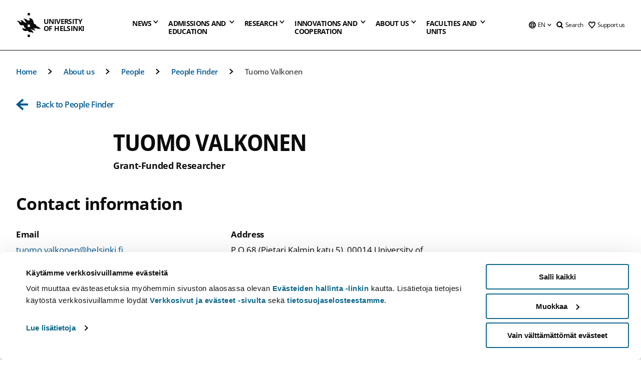

--- FILE ---
content_type: text/html; charset=UTF-8
request_url: https://www.helsinki.fi/en/about-us/people/people-finder/tuomo-valkonen-9383700
body_size: 40382
content:

<!DOCTYPE html>
<html lang="en" dir="ltr" prefix="og: https://ogp.me/ns#">
<head>
  <style>
    /* Hide Cookiebot branding as soon as page loads */
    #CybotCookiebotDialogHeader,
    #CybotCookiebotDialog.CybotEdge #CybotCookiebotDialogHeader {display: none !important;}
  </style>
  <script type="text/javascript" data-cookieconsent="ignore">
    window.dataLayer = window.dataLayer || [];
    function gtag() {
        dataLayer.push(arguments);
    }
    gtag("consent", "default", {
        ad_personalization: "denied",
        ad_storage: "denied",
        ad_user_data: "denied",
        analytics_storage: "denied",
        functionality_storage: "denied",
        personalization_storage: "denied",
        security_storage: "granted",
        wait_for_update: 500
    });
    gtag("set", "ads_data_redaction", true);
    gtag("set", "url_passthrough", true);
  </script>
  
      
  
  <meta charset="utf-8" />
<link rel="canonical" href="https://www.helsinki.fi/en/about-us/people/people-finder/tuomo-valkonen-9383700" />
<meta property="og:type" content="website" />
<meta property="og:url" content="https://www.helsinki.fi/en/about-us/people/people-finder/tuomo-valkonen-9383700" />
<meta name="twitter:card" content="summary_large_image" />
<meta name="Generator" content="Drupal 10 (https://www.drupal.org)" />
<meta name="MobileOptimized" content="width" />
<meta name="HandheldFriendly" content="true" />
<meta name="viewport" content="width=device-width, initial-scale=1.0" />
<script id="Cookiebot" src="https://consent.cookiebot.com/uc.js" data-cbid="e422c4ee-0ebe-400c-b22b-9c74b6faeac3" async fetchpriority="high"></script>
<title>Tuomo Valkonen | People finder | University of Helsinki</title>
<meta name="title" content="Tuomo Valkonen | People finder | University of Helsinki" />
<meta name="description" content="Grant-funded researcher" />
<meta property="og:title" content="Tuomo Valkonen | People finder | University of Helsinki" />
<script type="application/ld+json">{"@context":"https:\/\/schema.org","@type":"Person","name":"Tuomo Valkonen","jobTitle":"Grant-funded researcher","email":"tuomo.valkonen@helsinki.fi","telephone":null,"affiliation":{"@type":"CollegeOrUniversity","name":"University of Helsinki","url":"https:\/\/helsinki.fi"},"description":"Grant-funded researcher","address":{"@type":"PostalAddress","addressLocality":"Helsingin yliopisto","postalCode":"00014","streetAddress":"P.O 68 (Pietari Kalmin katu 5)"}}</script>
<script type="application/ld+json">{
    "@context": "https://schema.org",
    "@type": "BreadcrumbList",
    "itemListElement": [
        {
            "@type": "ListItem",
            "position": 1,
            "name": "Home",
            "item": "https://www.helsinki.fi/en"
        },
        {
            "@type": "ListItem",
            "position": 2,
            "name": "About us",
            "item": "https://www.helsinki.fi/en/about-us"
        },
        {
            "@type": "ListItem",
            "position": 3,
            "name": "People",
            "item": "https://www.helsinki.fi/en/about-us/people"
        },
        {
            "@type": "ListItem",
            "position": 4,
            "name": "People finder and contacts | University of Helsinki",
            "item": "https://www.helsinki.fi/en/about-us/people/people-finder"
        }
    ]
}</script>
<link rel="icon" href="/themes/custom/helsingin_yliopisto/favicon.ico" type="image/vnd.microsoft.icon" />
<link rel="modulepreload" href="/themes/custom/helsingin_yliopisto/dist/hudslib-0.9.6/esm/globalScript-3f479486.js" as="script" crossorigin fetchpriority="high" />
<link rel="modulepreload" href="/themes/custom/helsingin_yliopisto/dist/hudslib-0.9.6/esm/huds-lib.js" as="script" crossorigin fetchpriority="high" />
<link rel="modulepreload" href="/themes/custom/helsingin_yliopisto/dist/hudslib-0.9.6/esm/hy-box.entry.js" as="script" crossorigin fetchpriority="high" />
<link rel="modulepreload" href="/themes/custom/helsingin_yliopisto/dist/hudslib-0.9.6/esm/hy-breadcrumbs_15.entry.js" as="script" crossorigin fetchpriority="high" />
<link rel="modulepreload" href="/themes/custom/helsingin_yliopisto/dist/hudslib-0.9.6/esm/hy-icon-caret-down.entry.js" as="script" crossorigin fetchpriority="high" />
<link rel="modulepreload" href="/themes/custom/helsingin_yliopisto/dist/hudslib-0.9.6/esm/hy-icon-caret-left.entry.js" as="script" crossorigin fetchpriority="high" />
<link rel="modulepreload" href="/themes/custom/helsingin_yliopisto/dist/hudslib-0.9.6/esm/hy-icon-caret-right.entry.js" as="script" crossorigin fetchpriority="high" />
<link rel="modulepreload" href="/themes/custom/helsingin_yliopisto/dist/hudslib-0.9.6/esm/hy-icon-caret-up.entry.js" as="script" crossorigin fetchpriority="high" />
<link rel="modulepreload" href="/themes/custom/helsingin_yliopisto/dist/hudslib-0.9.6/esm/hy-icon-globe.entry.js" as="script" crossorigin fetchpriority="high" />
<link rel="modulepreload" href="/themes/custom/helsingin_yliopisto/dist/hudslib-0.9.6/esm/hy-icon-heart-support.entry.js" as="script" crossorigin fetchpriority="high" />
<link rel="modulepreload" href="/themes/custom/helsingin_yliopisto/dist/hudslib-0.9.6/esm/hy-icon-hy-logo.entry.js" as="script" crossorigin fetchpriority="high" />
<link rel="modulepreload" href="/themes/custom/helsingin_yliopisto/dist/hudslib-0.9.6/esm/hy-icon-search.entry.js" as="script" crossorigin fetchpriority="high" />
<link rel="modulepreload" href="/themes/custom/helsingin_yliopisto/dist/hudslib-0.9.6/esm/hy-image.entry.js" as="script" crossorigin fetchpriority="high" />
<link rel="modulepreload" href="/themes/custom/helsingin_yliopisto/dist/hudslib-0.9.6/esm/hy-main.entry.js" as="script" crossorigin fetchpriority="high" />
<link rel="modulepreload" href="/themes/custom/helsingin_yliopisto/dist/hudslib-0.9.6/esm/index-2ffe17c9.js" as="script" crossorigin fetchpriority="high" />
<link rel="modulepreload" href="/themes/custom/helsingin_yliopisto/dist/hudslib-0.9.6/esm/utils-1e7f5184.js" as="script" crossorigin fetchpriority="high" />
<link rel="preload" href="/themes/custom/helsingin_yliopisto/dist/hudslib/fonts/Open-Sans-600/Open-Sans-600.woff2" as="font" crossorigin fetchpriority="high" />
<link rel="preload" href="/themes/custom/helsingin_yliopisto/dist/hudslib/fonts/Open-Sans-regular/Open-Sans-regular.woff2" as="font" crossorigin fetchpriority="high" />

  <title>Tuomo Valkonen | People finder | University of Helsinki</title>
  <link rel="stylesheet" media="all" href="/sites/default/files/css/css_1seKziGWoIEV-Jo8avplQ-o2kCEp-wiNbJzzmrUPjZs.css?delta=0&amp;language=en&amp;theme=helsingin_yliopisto&amp;include=eJyNzVEKgDAMA9ALWTySOFe3Qm3FVMXbK_gl7MPf8JJUVogVseFS8VUQ3meGFCNcCF5IJXW1oYp6GpUQT2SlSfZKn61fiGa3QJMektlX3-L5PYRPmoDubfVpBN8O7VHV" />
<link rel="stylesheet" media="all" href="/sites/default/files/css/css_VXKvNx9KHusFoR9cDy2zR45Z_QZ7HfXoShmJNvakuyM.css?delta=1&amp;language=en&amp;theme=helsingin_yliopisto&amp;include=eJyNzVEKgDAMA9ALWTySOFe3Qm3FVMXbK_gl7MPf8JJUVogVseFS8VUQ3meGFCNcCF5IJXW1oYp6GpUQT2SlSfZKn61fiGa3QJMektlX3-L5PYRPmoDubfVpBN8O7VHV" />

  <script src="/themes/custom/helsingin_yliopisto/dist/hudslib-0.9.6/esm/huds-lib.js?v=0.9.6" type="module" defer fetchpriority="high"></script>
<script src="/themes/custom/helsingin_yliopisto/dist/hudslib-0.9.6/huds-lib/huds-lib.esm.js?v=0.9.6" nomodule defer></script>
<script src="/themes/custom/helsingin_yliopisto/dist/uhds-1.0.1/component-library/component-library.esm.js?v=1.0.1" type="module" defer fetchpriority="high"></script>


  <link rel="preconnect" href="//customer.cludo.com"/>
  <link rel="preconnect" href="//consent.cookiebot.com"/>
  <link rel="dns-prefetch" href="//siteimproveanalytics.com"/>
  <link rel="dns-prefetch" href="//d2oarllo6tn86.cloudfront.net" />
  <link rel="dns-prefetch" href="//connect.facebook.net" />

  <link rel="preload" href="https://customer.cludo.com/assets/2594/11998/cludo-search.min.css" as="style" onload="this.onload=null;this.rel='stylesheet'">
  <noscript><link rel="stylesheet" href="https://customer.cludo.com/assets/2594/11998/cludo-search.min.css"></noscript>

  
        <style>
    html :not(:defined){visibility:hidden}html.prerendered :not(:defined){visibility:visible}.visually-hidden{position:absolute!important;overflow:hidden;clip:rect(1px,1px,1px,1px);width:1px;height:1px;word-wrap:normal}
  </style>
</head>
<body class="ct--none">
  <!-- Google Tag Manager (noscript) -->
  <noscript><iframe src="https://www.googletagmanager.com/ns.html?id=GTM-5PMSGQ"
  height="0" width="0" style="display:none;visibility:hidden"></iframe></noscript>
  <!-- End Google Tag Manager (noscript) -->

    <ds-store ds-language="en"></ds-store>

    <a href="#main-content" class="visually-hidden focusable">
      Skip to main content
  </a>
  
    <div class="dialog-off-canvas-main-canvas" data-off-canvas-main-canvas>
    
<div class="layout-container">

  

  <header role="banner">
    
  <div class="hy-region--header">
                                                                                                                                
                                                                                                
                                                                                                
                                                                                                
                                                                                                
                                                                                                
                                                                                                
                                                                                                
                                                                                                
                                                                                                                
                                                                                                                                                
                                                                                                                  
                                                                                                
                                                                                                
                                                                                                
                                                                                                
                                                                                                
                                                                                                
                                                                                                
                                                                                                
                                                                                                
                                                                                                                
                                                                                                                                                
                                                                                                                  
                                                                                                
                                                                                                
                                                                                                
                                                                                                
                                                                                                
                                                                                                
                                                                                                                
                                                                              
                                                                                                                  
                                                                                                
                                                                                                
                                                                                                
                                                                                                
                                                                                                                
                                                                                                                          
                                                                                                                  
                                                                                                
                                                                                                
                                                                                                
                                                                                                
                                                                                                
                                                                                                
                                                                                                
                                                                                                
                                                                                                
                                                                                                                
                                                                                                                                                                                            
                                                                                                                  
                                                                                                
                                                                                                
                                                                                                
                                                                                                
                                                                                                
                                                                                                
                                                                                                
                                                                                                
                                                                                                
                                                                                                
                                                                                                
                                                                                                                
                                                                                                    
                                                                                          
                                                                        
                          <hy-site-header
      logo-label="University of Helsinki"
      logo-url="/en"
      menu-label="Menu"
      menu-label-close="Close"
      data-menu-language="[{&quot;langCode&quot;:&quot;fi&quot;,&quot;abbr&quot;:&quot;SUOMI&quot;,&quot;label&quot;:&quot;SUOMI (FI)&quot;,&quot;isActive&quot;:false,&quot;url&quot;:&quot;\/fi\/tutustu-meihin\/ihmiset\/henkilohaku\/tuomo-valkonen-9383700&quot;,&quot;isDisabled&quot;:false},{&quot;langCode&quot;:&quot;sv&quot;,&quot;abbr&quot;:&quot;SVENSKA&quot;,&quot;label&quot;:&quot;SVENSKA (SV)&quot;,&quot;isActive&quot;:false,&quot;url&quot;:&quot;\/sv\/om-oss\/personer\/personsokning\/tuomo-valkonen-9383700&quot;,&quot;isDisabled&quot;:false},{&quot;langCode&quot;:&quot;en&quot;,&quot;abbr&quot;:&quot;ENGLISH&quot;,&quot;label&quot;:&quot;ENGLISH (EN)&quot;,&quot;isActive&quot;:true,&quot;url&quot;:&quot;\/en\/about-us\/people\/people-finder\/tuomo-valkonen-9383700&quot;,&quot;isDisabled&quot;:false}]"
      data-menu-donate="[{&quot;label&quot;:&quot;Support us&quot;,&quot;url&quot;:&quot;https:\/\/www.helsinki.fi\/en\/innovations-and-cooperation\/support-us&quot;}]"
      data-site-header-labels="{&quot;menu_labels&quot;:{&quot;open&quot;:&quot;Open mobile menu&quot;,&quot;close&quot;:&quot;Close mobile menu&quot;,&quot;expand&quot;:&quot;Expand submenu&quot;,&quot;return&quot;:&quot;Return to previous level&quot;,&quot;home&quot;:&quot;Home&quot;,&quot;main&quot;:&quot;Main menu&quot;,&quot;front_page&quot;:&quot;Front page&quot;},&quot;search_labels&quot;:{&quot;label&quot;:&quot;Search&quot;,&quot;open&quot;:&quot;Open search form&quot;,&quot;close&quot;:&quot;Close search form&quot;},&quot;language_labels&quot;:{&quot;open&quot;:&quot;Open language menu&quot;,&quot;close&quot;:&quot;Close language menu&quot;},&quot;group_pages&quot;:{&quot;university_main_menu&quot;:&quot;University main menu&quot;,&quot;university_home_page&quot;:&quot;University main home page&quot;,&quot;university_front_page&quot;:&quot;University main home page&quot;}}"
      data-site-search-labels="{&quot;search_description&quot;:&quot;web pages, study options, people, research groups, etc\u2026&quot;,&quot;search_placeholder&quot;:&quot;What do you want to find\u2026&quot;,&quot;search_label&quot;:&quot;Search&quot;,&quot;search_close_label&quot;:&quot;Exit search&quot;,&quot;search_tools_label&quot;:&quot;Special Search tools&quot;}"
      data-search-tools="[{&quot;menuLinkId&quot;:&quot;d952f739fca7bf88d7080c8047222421&quot;,&quot;isExternal&quot;:&quot;external&quot;,&quot;label&quot;:&quot;People finder&quot;,&quot;url&quot;:&quot;https:\/\/www.helsinki.fi\/en\/people\/people-finder&quot;,&quot;description&quot;:&quot;&quot;},{&quot;menuLinkId&quot;:&quot;bf3e6d1b0f946f442cea35f359fe4f9b&quot;,&quot;isExternal&quot;:false,&quot;label&quot;:&quot;Search for programmes and courses&quot;,&quot;url&quot;:&quot;\/en\/admissions-and-education\/search-programmes-and-courses&quot;,&quot;description&quot;:&quot;&quot;}]"
    >
      <nav class="hy-menu js-hy-desktop-navigation" role="navigation" slot="menu">
                        <ul class="hy-menu-items">
                                          <li class="hy-desktop-menu__item" data-shortcuts="[{&quot;shortcut_title&quot;:&quot;A fair society&quot;,&quot;shortcut_url&quot;:&quot;\/en\/news\/fair-society&quot;,&quot;shortcut_is_external&quot;:false,&quot;shortcut_aria_label&quot;:&quot;&quot;},{&quot;shortcut_title&quot;:&quot;Climate change and biodiversity&quot;,&quot;shortcut_url&quot;:&quot;https:\/\/www.helsinki.fi\/en\/news\/climate-change-and-biodiversity&quot;,&quot;shortcut_is_external&quot;:false,&quot;shortcut_aria_label&quot;:&quot;&quot;},{&quot;shortcut_title&quot;:&quot;The Future of Education&quot;,&quot;shortcut_url&quot;:&quot;\/en\/news\/future-education&quot;,&quot;shortcut_is_external&quot;:false,&quot;shortcut_aria_label&quot;:&quot;&quot;},{&quot;shortcut_title&quot;:&quot; Human-centric technology&quot;,&quot;shortcut_url&quot;:&quot;\/en\/news\/human-centric-technology&quot;,&quot;shortcut_is_external&quot;:false,&quot;shortcut_aria_label&quot;:&quot;&quot;},{&quot;shortcut_title&quot;:&quot;A Healthier World&quot;,&quot;shortcut_url&quot;:&quot;https:\/\/www.helsinki.fi\/en\/news\/healthier-world&quot;,&quot;shortcut_is_external&quot;:false,&quot;shortcut_aria_label&quot;:&quot;&quot;}]">
                <button
          tabindex="0"
          type="button"
          class="hy-desktop-menu__button "
          data-link-id="0bda75ab91f8bad1d33de860414b7b17"
          aria-expanded="false"
          aria-haspopup="menu"
        >
                                <span>News</span>
                    <hy-icon icon='hy-icon-caret-down' size=32 />
        </button>
        <section class="hy-desktop-menu__panel" aria-hidden="true">
          <div class="hy-desktop-menu__panel-container">
            <div class="hy-desktop-menu__panel-menu">
              <div class="hy-desktop-menu__panel-header">
                <hy-icon icon='hy-icon-arrow-right' size=24></hy-icon>
                <a href="/en/news" data-menu-link-id=0bda75ab91f8bad1d33de860414b7b17>
                  News
                </a>
                              </div>
                            <div class="hy-desktop-menu__panel-content has-shortcuts">
                <ul class='hy-desktop-menu__panel-links hy-desktop-menu__panel-links--menu' menu-link-id=0bda75ab91f8bad1d33de860414b7b17>
                                        <li class="hy-desktop-menu__panel-links-item">
                                                <a class="hy-desktop-menu__panel-link" href=/en/news/news-and-press-releases target=_self>
                          <hy-icon icon='hy-icon-caret-right' size=10></hy-icon>
                          <span>
                            News and press releases
                                                      </span>
                        </a>
                      </li>
                                        <li class="hy-desktop-menu__panel-links-item">
                                                <a class="hy-desktop-menu__panel-link" href=/en/news/war-ukraine target=_self>
                          <hy-icon icon='hy-icon-caret-right' size=10></hy-icon>
                          <span>
                            War in Ukraine
                                                      </span>
                        </a>
                      </li>
                                        <li class="hy-desktop-menu__panel-links-item">
                                                <a class="hy-desktop-menu__panel-link" href=/en/think-corner target=_self>
                          <hy-icon icon='hy-icon-caret-right' size=10></hy-icon>
                          <span>
                            Think Corner
                                                      </span>
                        </a>
                      </li>
                                        <li class="hy-desktop-menu__panel-links-item">
                                                <a class="hy-desktop-menu__panel-link" href=https://tapahtumat.helsinki.fi/en-FI target=_blank>
                          <hy-icon icon='hy-icon-caret-right' size=10></hy-icon>
                          <span>
                            Events calendar
                                                          <hy-icon icon='hy-icon-arrow-right' size=12 />
                                                      </span>
                        </a>
                      </li>
                                        <li class="hy-desktop-menu__panel-links-item">
                                                <a class="hy-desktop-menu__panel-link" href=/en/news/public-examinations target=_self>
                          <hy-icon icon='hy-icon-caret-right' size=10></hy-icon>
                          <span>
                            Public examinations
                                                      </span>
                        </a>
                      </li>
                                        <li class="hy-desktop-menu__panel-links-item">
                                                <a class="hy-desktop-menu__panel-link" href=/en/news/unitube target=_self>
                          <hy-icon icon='hy-icon-caret-right' size=10></hy-icon>
                          <span>
                            Unitube - videos and live streams
                                                      </span>
                        </a>
                      </li>
                                        <li class="hy-desktop-menu__panel-links-item">
                                                <a class="hy-desktop-menu__panel-link" href=/en/news/press-and-media-services target=_self>
                          <hy-icon icon='hy-icon-caret-right' size=10></hy-icon>
                          <span>
                            Press and media services
                                                      </span>
                        </a>
                      </li>
                                        <li class="hy-desktop-menu__panel-links-item">
                                                <a class="hy-desktop-menu__panel-link" href=/en/news/newsletters target=_self>
                          <hy-icon icon='hy-icon-caret-right' size=10></hy-icon>
                          <span>
                            Newsletters
                                                      </span>
                        </a>
                      </li>
                                        <li class="hy-desktop-menu__panel-links-item">
                                                <a class="hy-desktop-menu__panel-link" href=/en/news/university-social-media target=_self>
                          <hy-icon icon='hy-icon-caret-right' size=10></hy-icon>
                          <span>
                            University on social media
                                                      </span>
                        </a>
                      </li>
                                  </ul>
                                  <div class="hy-desktop-menu__panel-shortcuts" shortcuts-rendered="false" data-shortcut-title="Shortcuts">
                                      </div>
                              </div>
            </div>
                          <button
                class="hy-desktop-menu__panel-close-button"
                aria-label="Close menu"
              >
                <span>Close menu</span>
                <hy-icon icon='hy-icon-remove' size=16 />
              </button>
                      </div>
        </section>
      </li>
                                          <li class="hy-desktop-menu__item" data-shortcuts="[{&quot;shortcut_title&quot;:&quot;Apply to international Master&#039;s Programmes&quot;,&quot;shortcut_url&quot;:&quot;\/en\/admissions-and-education\/apply-bachelors-and-masters-programmes\/apply-international-masters-programmes&quot;,&quot;shortcut_is_external&quot;:false,&quot;shortcut_aria_label&quot;:&quot;&quot;},{&quot;shortcut_title&quot;:&quot;Tuition fees and scholarship programme&quot;,&quot;shortcut_url&quot;:&quot;\/en\/admissions-and-education\/apply-bachelors-and-masters-programmes\/tuition-fees-and-scholarship-programme&quot;,&quot;shortcut_is_external&quot;:false,&quot;shortcut_aria_label&quot;:&quot;&quot;},{&quot;shortcut_title&quot;:&quot;Contact Admission Services&quot;,&quot;shortcut_url&quot;:&quot;\/en\/admissions-and-education\/contact-admission-and-student-services\/contact-admission-services&quot;,&quot;shortcut_is_external&quot;:false,&quot;shortcut_aria_label&quot;:&quot;&quot;},{&quot;shortcut_title&quot;:&quot;Chat with our students&quot;,&quot;shortcut_url&quot;:&quot;\/en\/node\/716&quot;,&quot;shortcut_is_external&quot;:false,&quot;shortcut_aria_label&quot;:&quot;&quot;},{&quot;shortcut_title&quot;:&quot;Open online courses or MOOCs&quot;,&quot;shortcut_url&quot;:&quot;\/en\/admissions-and-education\/open-university\/open-online-courses-or-moocs&quot;,&quot;shortcut_is_external&quot;:false,&quot;shortcut_aria_label&quot;:&quot;&quot;}]">
                <button
          tabindex="0"
          type="button"
          class="hy-desktop-menu__button is-long"
          data-link-id="494b9cd4d0873b762b7d39cf4e3ea594"
          aria-expanded="false"
          aria-haspopup="menu"
        >
                                                                                                                                                                                                                                <span>Admissions and <br> education</span>
                    <hy-icon icon='hy-icon-caret-down' size=32 />
        </button>
        <section class="hy-desktop-menu__panel" aria-hidden="true">
          <div class="hy-desktop-menu__panel-container">
            <div class="hy-desktop-menu__panel-menu">
              <div class="hy-desktop-menu__panel-header">
                <hy-icon icon='hy-icon-arrow-right' size=24></hy-icon>
                <a href="/en/admissions-and-education" data-menu-link-id=494b9cd4d0873b762b7d39cf4e3ea594>
                  Admissions and education
                </a>
                              </div>
                            <div class="hy-desktop-menu__panel-content has-shortcuts">
                <ul class='hy-desktop-menu__panel-links hy-desktop-menu__panel-links--menu' menu-link-id=494b9cd4d0873b762b7d39cf4e3ea594>
                                        <li class="hy-desktop-menu__panel-links-item">
                                                <a class="hy-desktop-menu__panel-link" href=/en/admissions-and-education/search-programmes-and-courses target=_self>
                          <hy-icon icon='hy-icon-caret-right' size=10></hy-icon>
                          <span>
                            Search for programmes and courses
                                                      </span>
                        </a>
                      </li>
                                        <li class="hy-desktop-menu__panel-links-item">
                                                <a class="hy-desktop-menu__panel-link" href=/en/admissions-and-education/apply-bachelors-and-masters-programmes target=_self>
                          <hy-icon icon='hy-icon-caret-right' size=10></hy-icon>
                          <span>
                            Apply to bachelor&#039;s and master&#039;s programmes
                                                      </span>
                        </a>
                      </li>
                                        <li class="hy-desktop-menu__panel-links-item">
                                                <a class="hy-desktop-menu__panel-link" href=/en/admissions-and-education/apply-doctoral-programmes target=_self>
                          <hy-icon icon='hy-icon-caret-right' size=10></hy-icon>
                          <span>
                            Apply to doctoral programmes
                                                      </span>
                        </a>
                      </li>
                                        <li class="hy-desktop-menu__panel-links-item">
                                                <a class="hy-desktop-menu__panel-link" href=/en/admissions-and-education/international-students target=_self>
                          <hy-icon icon='hy-icon-caret-right' size=10></hy-icon>
                          <span>
                            For international students
                                                      </span>
                        </a>
                      </li>
                                        <li class="hy-desktop-menu__panel-links-item">
                                                <a class="hy-desktop-menu__panel-link" href=/en/admissions-and-education/open-university target=_self>
                          <hy-icon icon='hy-icon-caret-right' size=10></hy-icon>
                          <span>
                            Open university
                                                      </span>
                        </a>
                      </li>
                                        <li class="hy-desktop-menu__panel-links-item">
                                                <a class="hy-desktop-menu__panel-link" href=/en/admissions-and-education/apply-exchange-and-visiting-studies target=_self>
                          <hy-icon icon='hy-icon-caret-right' size=10></hy-icon>
                          <span>
                            Apply for exchange and visiting studies
                                                      </span>
                        </a>
                      </li>
                                        <li class="hy-desktop-menu__panel-links-item">
                                                <a class="hy-desktop-menu__panel-link" href=/en/admissions-and-education/continuous-learning target=_self>
                          <hy-icon icon='hy-icon-caret-right' size=10></hy-icon>
                          <span>
                            Continuous learning
                                                      </span>
                        </a>
                      </li>
                                        <li class="hy-desktop-menu__panel-links-item">
                                                <a class="hy-desktop-menu__panel-link" href=/en/admissions-and-education/education target=_self>
                          <hy-icon icon='hy-icon-caret-right' size=10></hy-icon>
                          <span>
                            Education
                                                      </span>
                        </a>
                      </li>
                                        <li class="hy-desktop-menu__panel-links-item">
                                                <a class="hy-desktop-menu__panel-link" href=/en/admissions-and-education/apply-supplementary-studies target=_self>
                          <hy-icon icon='hy-icon-caret-right' size=10></hy-icon>
                          <span>
                            Apply to supplementary studies
                                                      </span>
                        </a>
                      </li>
                                        <li class="hy-desktop-menu__panel-links-item">
                                                <a class="hy-desktop-menu__panel-link" href=/en/admissions-and-education/contact-admission-and-student-services target=_self>
                          <hy-icon icon='hy-icon-caret-right' size=10></hy-icon>
                          <span>
                            Contact admission and student services
                                                      </span>
                        </a>
                      </li>
                                  </ul>
                                  <div class="hy-desktop-menu__panel-shortcuts" shortcuts-rendered="false" data-shortcut-title="Shortcuts">
                                      </div>
                              </div>
            </div>
                          <button
                class="hy-desktop-menu__panel-close-button"
                aria-label="Close menu"
              >
                <span>Close menu</span>
                <hy-icon icon='hy-icon-remove' size=16 />
              </button>
                      </div>
        </section>
      </li>
                            <li class="hy-desktop-menu__item" data-shortcuts="[{&quot;shortcut_title&quot;:&quot;What are doctoral studies like?&quot;,&quot;shortcut_url&quot;:&quot;\/en\/research\/doctoral-school\/doctoral-studies-university-helsinki&quot;,&quot;shortcut_is_external&quot;:false,&quot;shortcut_aria_label&quot;:&quot;&quot;},{&quot;shortcut_title&quot;:&quot;Innovations and commercialisation of research&quot;,&quot;shortcut_url&quot;:&quot;\/en\/innovations-and-cooperation\/innovations-and-entrepreneurship&quot;,&quot;shortcut_is_external&quot;:false,&quot;shortcut_aria_label&quot;:&quot;&quot;}]">
                <button
          tabindex="0"
          type="button"
          class="hy-desktop-menu__button "
          data-link-id="f3c91fca09455013c086123615d3e477"
          aria-expanded="false"
          aria-haspopup="menu"
        >
                                <span>Research</span>
                    <hy-icon icon='hy-icon-caret-down' size=32 />
        </button>
        <section class="hy-desktop-menu__panel" aria-hidden="true">
          <div class="hy-desktop-menu__panel-container">
            <div class="hy-desktop-menu__panel-menu">
              <div class="hy-desktop-menu__panel-header">
                <hy-icon icon='hy-icon-arrow-right' size=24></hy-icon>
                <a href="/en/research" data-menu-link-id=f3c91fca09455013c086123615d3e477>
                  Research
                </a>
                                  <p>Explore our research, our research units, services for researchers and our top-notch research infrastructures.</p>
                              </div>
                            <div class="hy-desktop-menu__panel-content has-shortcuts">
                <ul class='hy-desktop-menu__panel-links hy-desktop-menu__panel-links--menu' menu-link-id=f3c91fca09455013c086123615d3e477>
                                        <li class="hy-desktop-menu__panel-links-item">
                                                <a class="hy-desktop-menu__panel-link" href=/en/research/find-researcher target=_self>
                          <hy-icon icon='hy-icon-caret-right' size=10></hy-icon>
                          <span>
                            Find a researcher
                                                      </span>
                        </a>
                      </li>
                                        <li class="hy-desktop-menu__panel-links-item">
                                                <a class="hy-desktop-menu__panel-link" href=/en/research/research-units-and-infrastructures target=_self>
                          <hy-icon icon='hy-icon-caret-right' size=10></hy-icon>
                          <span>
                            Research units and infrastructures
                                                      </span>
                        </a>
                      </li>
                                        <li class="hy-desktop-menu__panel-links-item">
                                                <a class="hy-desktop-menu__panel-link" href=/en/research/strategic-research target=_self>
                          <hy-icon icon='hy-icon-caret-right' size=10></hy-icon>
                          <span>
                            Strategic research
                                                      </span>
                        </a>
                      </li>
                                        <li class="hy-desktop-menu__panel-links-item">
                                                <a class="hy-desktop-menu__panel-link" href=/en/research/top-research target=_self>
                          <hy-icon icon='hy-icon-caret-right' size=10></hy-icon>
                          <span>
                            Top research
                                                      </span>
                        </a>
                      </li>
                                        <li class="hy-desktop-menu__panel-links-item">
                                                <a class="hy-desktop-menu__panel-link" href=/en/research/doctoral-school target=_self>
                          <hy-icon icon='hy-icon-caret-right' size=10></hy-icon>
                          <span>
                            Doctoral school
                                                      </span>
                        </a>
                      </li>
                                        <li class="hy-desktop-menu__panel-links-item">
                                                <a class="hy-desktop-menu__panel-link" href=/en/research/research-integrity target=_self>
                          <hy-icon icon='hy-icon-caret-right' size=10></hy-icon>
                          <span>
                            Research integrity
                                                      </span>
                        </a>
                      </li>
                                        <li class="hy-desktop-menu__panel-links-item">
                                                <a class="hy-desktop-menu__panel-link" href=/en/research/services-researchers target=_self>
                          <hy-icon icon='hy-icon-caret-right' size=10></hy-icon>
                          <span>
                            Services for researchers
                                                      </span>
                        </a>
                      </li>
                                  </ul>
                                  <div class="hy-desktop-menu__panel-shortcuts" shortcuts-rendered="false" data-shortcut-title="Shortcuts">
                                      </div>
                              </div>
            </div>
                          <button
                class="hy-desktop-menu__panel-close-button"
                aria-label="Close menu"
              >
                <span>Close menu</span>
                <hy-icon icon='hy-icon-remove' size=16 />
              </button>
                      </div>
        </section>
      </li>
                                          <li class="hy-desktop-menu__item" data-shortcuts="[{&quot;shortcut_title&quot;:&quot;Make a donation&quot;,&quot;shortcut_url&quot;:&quot;https:\/\/donate.helsinki.fi\/s\/?language=en_US&quot;,&quot;shortcut_is_external&quot;:true,&quot;shortcut_aria_label&quot;:&quot; link opens up in a new tab&quot;},{&quot;shortcut_title&quot;:&quot;Join the alumni community&quot;,&quot;shortcut_url&quot;:&quot;\/en\/innovations-and-cooperation\/alumni\/join-alumni-community&quot;,&quot;shortcut_is_external&quot;:false,&quot;shortcut_aria_label&quot;:&quot;&quot;},{&quot;shortcut_title&quot;:&quot;Alumni events&quot;,&quot;shortcut_url&quot;:&quot;\/en\/innovations-and-cooperation\/alumni\/alumni-events&quot;,&quot;shortcut_is_external&quot;:false,&quot;shortcut_aria_label&quot;:&quot;&quot;},{&quot;shortcut_title&quot;:&quot;Business collaboration and partnership&quot;,&quot;shortcut_url&quot;:&quot;\/en\/innovations-and-cooperation\/innovations-and-entrepreneurship\/business-collaboration-and-partnership&quot;,&quot;shortcut_is_external&quot;:false,&quot;shortcut_aria_label&quot;:&quot;&quot;}]">
                <button
          tabindex="0"
          type="button"
          class="hy-desktop-menu__button is-long"
          data-link-id="e8a187c7892f2b029d9a30c646778047"
          aria-expanded="false"
          aria-haspopup="menu"
        >
                                                                                                                                                                                                                                <span>Innovations and <br> cooperation</span>
                    <hy-icon icon='hy-icon-caret-down' size=32 />
        </button>
        <section class="hy-desktop-menu__panel" aria-hidden="true">
          <div class="hy-desktop-menu__panel-container">
            <div class="hy-desktop-menu__panel-menu">
              <div class="hy-desktop-menu__panel-header">
                <hy-icon icon='hy-icon-arrow-right' size=24></hy-icon>
                <a href="/en/innovations-and-cooperation" data-menu-link-id=e8a187c7892f2b029d9a30c646778047>
                  Innovations and cooperation
                </a>
                                  <p>Innovations, services and collaboration opportunities for researchers, businesses, alumni and donors.</p>
                              </div>
                            <div class="hy-desktop-menu__panel-content has-shortcuts">
                <ul class='hy-desktop-menu__panel-links hy-desktop-menu__panel-links--menu' menu-link-id=e8a187c7892f2b029d9a30c646778047>
                                        <li class="hy-desktop-menu__panel-links-item">
                                                <a class="hy-desktop-menu__panel-link" href=/en/innovations-and-cooperation/innovations-and-entrepreneurship target=_self>
                          <hy-icon icon='hy-icon-caret-right' size=10></hy-icon>
                          <span>
                            Innovations and entrepreneurship
                                                      </span>
                        </a>
                      </li>
                                        <li class="hy-desktop-menu__panel-links-item">
                                                <a class="hy-desktop-menu__panel-link" href=/en/innovations-and-cooperation/support-us target=_self>
                          <hy-icon icon='hy-icon-caret-right' size=10></hy-icon>
                          <span>
                            Support us
                                                      </span>
                        </a>
                      </li>
                                        <li class="hy-desktop-menu__panel-links-item">
                                                <a class="hy-desktop-menu__panel-link" href=/en/innovations-and-cooperation/alumni target=_self>
                          <hy-icon icon='hy-icon-caret-right' size=10></hy-icon>
                          <span>
                            For alumni
                                                      </span>
                        </a>
                      </li>
                                        <li class="hy-desktop-menu__panel-links-item">
                                                <a class="hy-desktop-menu__panel-link" href=/en/innovations-and-cooperation/decision-makers target=_self>
                          <hy-icon icon='hy-icon-caret-right' size=10></hy-icon>
                          <span>
                            Decision-makers
                                                      </span>
                        </a>
                      </li>
                                        <li class="hy-desktop-menu__panel-links-item">
                                                <a class="hy-desktop-menu__panel-link" href=/en/innovations-and-cooperation/international-cooperation target=_self>
                          <hy-icon icon='hy-icon-caret-right' size=10></hy-icon>
                          <span>
                            International cooperation
                                                      </span>
                        </a>
                      </li>
                                  </ul>
                                  <div class="hy-desktop-menu__panel-shortcuts" shortcuts-rendered="false" data-shortcut-title="Shortcuts">
                                      </div>
                              </div>
            </div>
                          <button
                class="hy-desktop-menu__panel-close-button"
                aria-label="Close menu"
              >
                <span>Close menu</span>
                <hy-icon icon='hy-icon-remove' size=16 />
              </button>
                      </div>
        </section>
      </li>
                            <li class="hy-desktop-menu__item" data-shortcuts="[{&quot;shortcut_title&quot;:&quot;Contact information and opening hours&quot;,&quot;shortcut_url&quot;:&quot;\/en\/about-us\/university-helsinki\/contact-details&quot;,&quot;shortcut_is_external&quot;:false,&quot;shortcut_aria_label&quot;:&quot;&quot;},{&quot;shortcut_title&quot;:&quot;University of Helsinki invoicing details&quot;,&quot;shortcut_url&quot;:&quot;\/en\/about-us\/university-helsinki\/contact-details\/university-helsinki-invoicing-details&quot;,&quot;shortcut_is_external&quot;:false,&quot;shortcut_aria_label&quot;:&quot;&quot;},{&quot;shortcut_title&quot;:&quot;People finder&quot;,&quot;shortcut_url&quot;:&quot;\/en\/about-us\/people\/people-finder&quot;,&quot;shortcut_is_external&quot;:false,&quot;shortcut_aria_label&quot;:&quot;&quot;},{&quot;shortcut_title&quot;:&quot;University management&quot;,&quot;shortcut_url&quot;:&quot;\/en\/about-us\/people\/university-management&quot;,&quot;shortcut_is_external&quot;:false,&quot;shortcut_aria_label&quot;:&quot;&quot;},{&quot;shortcut_title&quot;:&quot;The University of Helsinki in numbers&quot;,&quot;shortcut_url&quot;:&quot;\/en\/about-us\/university-helsinki\/university-numbers&quot;,&quot;shortcut_is_external&quot;:false,&quot;shortcut_aria_label&quot;:&quot;&quot;},{&quot;shortcut_title&quot;:&quot;Success in university rankings&quot;,&quot;shortcut_url&quot;:&quot;\/en\/about-us\/university-helsinki\/success-university-rankings&quot;,&quot;shortcut_is_external&quot;:false,&quot;shortcut_aria_label&quot;:&quot;&quot;},{&quot;shortcut_title&quot;:&quot;Festivities and traditions&quot;,&quot;shortcut_url&quot;:&quot;\/en\/about-us\/university-helsinki\/festivities-and-traditions&quot;,&quot;shortcut_is_external&quot;:false,&quot;shortcut_aria_label&quot;:&quot;&quot;}]">
                <button
          tabindex="0"
          type="button"
          class="hy-desktop-menu__button "
          data-link-id="9a1297e0af8490e7d111de27a809a650"
          aria-expanded="false"
          aria-haspopup="menu"
        >
                                <span>About us</span>
                    <hy-icon icon='hy-icon-caret-down' size=32 />
        </button>
        <section class="hy-desktop-menu__panel" aria-hidden="true">
          <div class="hy-desktop-menu__panel-container">
            <div class="hy-desktop-menu__panel-menu">
              <div class="hy-desktop-menu__panel-header">
                <hy-icon icon='hy-icon-arrow-right' size=24></hy-icon>
                <a href="/en/about-us" data-menu-link-id=9a1297e0af8490e7d111de27a809a650>
                  About us
                </a>
                              </div>
                            <div class="hy-desktop-menu__panel-content has-shortcuts">
                <ul class='hy-desktop-menu__panel-links hy-desktop-menu__panel-links--menu' menu-link-id=9a1297e0af8490e7d111de27a809a650>
                                        <li class="hy-desktop-menu__panel-links-item">
                                                <a class="hy-desktop-menu__panel-link" href=/en/about-us/strategy-economy-and-quality target=_self>
                          <hy-icon icon='hy-icon-caret-right' size=10></hy-icon>
                          <span>
                            Strategy, economy and quality
                                                      </span>
                        </a>
                      </li>
                                        <li class="hy-desktop-menu__panel-links-item">
                                                <a class="hy-desktop-menu__panel-link" href=/en/about-us/university-helsinki target=_self>
                          <hy-icon icon='hy-icon-caret-right' size=10></hy-icon>
                          <span>
                            This is the University of Helsinki
                                                      </span>
                        </a>
                      </li>
                                        <li class="hy-desktop-menu__panel-links-item">
                                                <a class="hy-desktop-menu__panel-link" href=/en/about-us/sustainability-and-responsibility target=_self>
                          <hy-icon icon='hy-icon-caret-right' size=10></hy-icon>
                          <span>
                            Sustainability and responsibility
                                                      </span>
                        </a>
                      </li>
                                        <li class="hy-desktop-menu__panel-links-item">
                                                <a class="hy-desktop-menu__panel-link" href=/en/about-us/careers target=_self>
                          <hy-icon icon='hy-icon-caret-right' size=10></hy-icon>
                          <span>
                            Careers
                                                      </span>
                        </a>
                      </li>
                                        <li class="hy-desktop-menu__panel-links-item">
                                                <a class="hy-desktop-menu__panel-link" href=/en/about-us/people target=_self>
                          <hy-icon icon='hy-icon-caret-right' size=10></hy-icon>
                          <span>
                            People
                                                      </span>
                        </a>
                      </li>
                                        <li class="hy-desktop-menu__panel-links-item">
                                                <a class="hy-desktop-menu__panel-link" href=/en/about-us/archive-and-registration-services target=_self>
                          <hy-icon icon='hy-icon-caret-right' size=10></hy-icon>
                          <span>
                            Archive and registration services
                                                      </span>
                        </a>
                      </li>
                                        <li class="hy-desktop-menu__panel-links-item">
                                                <a class="hy-desktop-menu__panel-link" href=/en/about-us/processing-data-university target=_self>
                          <hy-icon icon='hy-icon-caret-right' size=10></hy-icon>
                          <span>
                            Processing of data at the University
                                                      </span>
                        </a>
                      </li>
                                        <li class="hy-desktop-menu__panel-links-item">
                                                <a class="hy-desktop-menu__panel-link" href=/en/about-us/book-venue target=_self>
                          <hy-icon icon='hy-icon-caret-right' size=10></hy-icon>
                          <span>
                            Book a venue
                                                      </span>
                        </a>
                      </li>
                                        <li class="hy-desktop-menu__panel-links-item">
                                                <a class="hy-desktop-menu__panel-link" href=/en/about-us/international-university target=_self>
                          <hy-icon icon='hy-icon-caret-right' size=10></hy-icon>
                          <span>
                            International university
                                                      </span>
                        </a>
                      </li>
                                        <li class="hy-desktop-menu__panel-links-item">
                                                <a class="hy-desktop-menu__panel-link" href=/en/about-us/visit-us target=_self>
                          <hy-icon icon='hy-icon-caret-right' size=10></hy-icon>
                          <span>
                            Visit us
                                                      </span>
                        </a>
                      </li>
                                  </ul>
                                  <div class="hy-desktop-menu__panel-shortcuts" shortcuts-rendered="false" data-shortcut-title="Shortcuts">
                                      </div>
                              </div>
            </div>
                          <button
                class="hy-desktop-menu__panel-close-button"
                aria-label="Close menu"
              >
                <span>Close menu</span>
                <hy-icon icon='hy-icon-remove' size=16 />
              </button>
                      </div>
        </section>
      </li>
                                          <li class="hy-desktop-menu__item" data-shortcuts="[{&quot;shortcut_title&quot;:&quot;Field-specific unit&quot;,&quot;shortcut_url&quot;:&quot;\/en\/research\/research-units-and-infrastructures\/faculties-and-field-specific-units&quot;,&quot;shortcut_is_external&quot;:false,&quot;shortcut_aria_label&quot;:&quot;&quot;},{&quot;shortcut_title&quot;:&quot;Research centres, communities and institutes&quot;,&quot;shortcut_url&quot;:&quot;\/en\/research\/research-units-and-infrastructures\/research-centres-communities-and-institutes&quot;,&quot;shortcut_is_external&quot;:false,&quot;shortcut_aria_label&quot;:&quot;&quot;},{&quot;shortcut_title&quot;:&quot;Attractions and libraries&quot;,&quot;shortcut_url&quot;:&quot;\/en\/about-us\/visit-us\/attractions&quot;,&quot;shortcut_is_external&quot;:false,&quot;shortcut_aria_label&quot;:&quot;&quot;}]">
                <button
          tabindex="0"
          type="button"
          class="hy-desktop-menu__button is-long"
          data-link-id="a4e28b83b9a8708b86458c720e8dfc1b"
          aria-expanded="false"
          aria-haspopup="menu"
        >
                                                                                                                                                                                                                                <span>Faculties and <br> units</span>
                    <hy-icon icon='hy-icon-caret-down' size=32 />
        </button>
        <section class="hy-desktop-menu__panel" aria-hidden="true">
          <div class="hy-desktop-menu__panel-container">
            <div class="hy-desktop-menu__panel-menu">
              <div class="hy-desktop-menu__panel-header">
                <hy-icon icon='hy-icon-arrow-right' size=24></hy-icon>
                <a href="/en/faculties-and-units" data-menu-link-id=a4e28b83b9a8708b86458c720e8dfc1b>
                  Faculties and units
                </a>
                              </div>
                            <div class="hy-desktop-menu__panel-content has-shortcuts">
                <ul class='hy-desktop-menu__panel-links hy-desktop-menu__panel-links--menu' menu-link-id=a4e28b83b9a8708b86458c720e8dfc1b>
                                        <li class="hy-desktop-menu__panel-links-item">
                                                <a class="hy-desktop-menu__panel-link" href=/en/faculty-agriculture-and-forestry target=_self>
                          <hy-icon icon='hy-icon-caret-right' size=10></hy-icon>
                          <span>
                            Faculty of Agriculture and Forestry
                                                      </span>
                        </a>
                      </li>
                                        <li class="hy-desktop-menu__panel-links-item">
                                                <a class="hy-desktop-menu__panel-link" href=/en/faculty-biological-and-environmental-sciences target=_self>
                          <hy-icon icon='hy-icon-caret-right' size=10></hy-icon>
                          <span>
                            Faculty of Biological and Environmental Sciences
                                                      </span>
                        </a>
                      </li>
                                        <li class="hy-desktop-menu__panel-links-item">
                                                <a class="hy-desktop-menu__panel-link" href=/en/faculty-educational-sciences target=_self>
                          <hy-icon icon='hy-icon-caret-right' size=10></hy-icon>
                          <span>
                            Faculty of Educational Sciences
                                                      </span>
                        </a>
                      </li>
                                        <li class="hy-desktop-menu__panel-links-item">
                                                <a class="hy-desktop-menu__panel-link" href=/en/faculty-humanities target=_self>
                          <hy-icon icon='hy-icon-caret-right' size=10></hy-icon>
                          <span>
                            Faculty of Humanities
                                                      </span>
                        </a>
                      </li>
                                        <li class="hy-desktop-menu__panel-links-item">
                                                <a class="hy-desktop-menu__panel-link" href=/en/faculty-law target=_self>
                          <hy-icon icon='hy-icon-caret-right' size=10></hy-icon>
                          <span>
                            Faculty of Law
                                                      </span>
                        </a>
                      </li>
                                        <li class="hy-desktop-menu__panel-links-item">
                                                <a class="hy-desktop-menu__panel-link" href=/en/faculty-medicine target=_self>
                          <hy-icon icon='hy-icon-caret-right' size=10></hy-icon>
                          <span>
                            Faculty of Medicine
                                                      </span>
                        </a>
                      </li>
                                        <li class="hy-desktop-menu__panel-links-item">
                                                <a class="hy-desktop-menu__panel-link" href=/en/faculty-pharmacy target=_self>
                          <hy-icon icon='hy-icon-caret-right' size=10></hy-icon>
                          <span>
                            Faculty of Pharmacy
                                                      </span>
                        </a>
                      </li>
                                        <li class="hy-desktop-menu__panel-links-item">
                                                <a class="hy-desktop-menu__panel-link" href=/en/faculty-science target=_self>
                          <hy-icon icon='hy-icon-caret-right' size=10></hy-icon>
                          <span>
                            Faculty of Science
                                                      </span>
                        </a>
                      </li>
                                        <li class="hy-desktop-menu__panel-links-item">
                                                <a class="hy-desktop-menu__panel-link" href=/en/faculty-social-sciences target=_self>
                          <hy-icon icon='hy-icon-caret-right' size=10></hy-icon>
                          <span>
                            Faculty of Social Sciences
                                                      </span>
                        </a>
                      </li>
                                        <li class="hy-desktop-menu__panel-links-item">
                                                <a class="hy-desktop-menu__panel-link" href=/en/faculty-theology target=_self>
                          <hy-icon icon='hy-icon-caret-right' size=10></hy-icon>
                          <span>
                            Faculty of Theology
                                                      </span>
                        </a>
                      </li>
                                        <li class="hy-desktop-menu__panel-links-item">
                                                <a class="hy-desktop-menu__panel-link" href=/en/faculty-veterinary-medicine target=_self>
                          <hy-icon icon='hy-icon-caret-right' size=10></hy-icon>
                          <span>
                            Faculty of Veterinary Medicine
                                                      </span>
                        </a>
                      </li>
                                        <li class="hy-desktop-menu__panel-links-item">
                                                <a class="hy-desktop-menu__panel-link" href=/en/swedish-school-social-science target=_self>
                          <hy-icon icon='hy-icon-caret-right' size=10></hy-icon>
                          <span>
                            Swedish School of Social Science
                                                      </span>
                        </a>
                      </li>
                                  </ul>
                                  <div class="hy-desktop-menu__panel-shortcuts" shortcuts-rendered="false" data-shortcut-title="Shortcuts">
                                      </div>
                              </div>
            </div>
                          <button
                class="hy-desktop-menu__panel-close-button"
                aria-label="Close menu"
              >
                <span>Close menu</span>
                <hy-icon icon='hy-icon-remove' size=16 />
              </button>
                      </div>
        </section>
      </li>
      
        </ul>
      </nav>
      <nav role='navigation' class="hy-mobile-menu js-hy-mobile-navigation is-hidden" slot="menu_mobile">
        <section class="hy-mobile-menu__header">
          <div id="menu-bc-container" class="hy-mobile-menu__breadcrumbs">
            <button
              aria-label="Return back to: Front page"
              class="hy-menu-mobile-breadcrumb is-hidden"
              data-home-label="Home"
              data-current-label="Home"
              data-main-nav-label="Main navigation"
              data-prev-level="0"
              data-front-url="/en"
            >
              <hy-icon icon='hy-icon-caret-left' class="is-hidden" size=10></hy-icon>
              <span class='hy-menu-mobile-breadcrumb__label'>Home</span>
            </button>
            <a
              aria-label="Return back to: Front page"
              class="hy-menu-mobile-breadcrumb__link"
              href="/en"
            >
              <hy-icon icon='hy-icon-caret-left' class="is-hidden" size=10></hy-icon>
              <span class='hy-menu-mobile-breadcrumb__label'>Home</span>
            </a>
          </div>
          <button class="hy-mobile-menu__menu-close-button" aria-label="Close menu" disabled aria-hidden="true">
            <span>Close</span>
            <hy-icon icon='hy-icon-remove' size=16 />
          </button>
        </section>
        <section class="hy-mobile-menu__menu-container" data-mobile-menu="[{&quot;menu_link_id&quot;:&quot;e5d2a318-e8db-4ad5-94e3-f5ad63302ac1&quot;,&quot;menu_parent_id&quot;:null,&quot;in_active_trail&quot;:false,&quot;menu_link_title&quot;:&quot;News&quot;,&quot;menu_link_uri&quot;:&quot;\/en\/news&quot;,&quot;menu_link_level&quot;:1,&quot;menu_link_shortcuts&quot;:[{&quot;shortcut_title&quot;:&quot;A fair society&quot;,&quot;shortcut_url&quot;:&quot;\/en\/news\/fair-society&quot;,&quot;shortcut_is_external&quot;:false,&quot;shortcut_aria_label&quot;:&quot;&quot;},{&quot;shortcut_title&quot;:&quot;Climate change and biodiversity&quot;,&quot;shortcut_url&quot;:&quot;https:\/\/www.helsinki.fi\/en\/news\/climate-change-and-biodiversity&quot;,&quot;shortcut_is_external&quot;:false,&quot;shortcut_aria_label&quot;:&quot;&quot;},{&quot;shortcut_title&quot;:&quot;The Future of Education&quot;,&quot;shortcut_url&quot;:&quot;\/en\/news\/future-education&quot;,&quot;shortcut_is_external&quot;:false,&quot;shortcut_aria_label&quot;:&quot;&quot;},{&quot;shortcut_title&quot;:&quot; Human-centric technology&quot;,&quot;shortcut_url&quot;:&quot;\/en\/news\/human-centric-technology&quot;,&quot;shortcut_is_external&quot;:false,&quot;shortcut_aria_label&quot;:&quot;&quot;},{&quot;shortcut_title&quot;:&quot;A Healthier World&quot;,&quot;shortcut_url&quot;:&quot;https:\/\/www.helsinki.fi\/en\/news\/healthier-world&quot;,&quot;shortcut_is_external&quot;:false,&quot;shortcut_aria_label&quot;:&quot;&quot;}],&quot;menu_link_children&quot;:[{&quot;menu_link_id&quot;:&quot;b83e6bd5-db06-4069-805f-d0e82f742800&quot;,&quot;menu_parent_id&quot;:&quot;e5d2a318-e8db-4ad5-94e3-f5ad63302ac1&quot;,&quot;in_active_trail&quot;:false,&quot;menu_link_title&quot;:&quot;News and press releases&quot;,&quot;menu_link_uri&quot;:&quot;\/en\/news\/news-and-press-releases&quot;,&quot;menu_link_level&quot;:2,&quot;menu_link_shortcuts&quot;:[]},{&quot;menu_link_id&quot;:&quot;9e9c62e0-1d39-4775-8f5a-4c8bb2dbae10&quot;,&quot;menu_parent_id&quot;:&quot;e5d2a318-e8db-4ad5-94e3-f5ad63302ac1&quot;,&quot;in_active_trail&quot;:false,&quot;menu_link_title&quot;:&quot;War in Ukraine&quot;,&quot;menu_link_uri&quot;:&quot;\/en\/news\/war-ukraine&quot;,&quot;menu_link_level&quot;:2,&quot;menu_link_shortcuts&quot;:[]},{&quot;menu_link_id&quot;:&quot;367c05ef-2da6-4838-83ae-e44a0613d056&quot;,&quot;menu_parent_id&quot;:&quot;e5d2a318-e8db-4ad5-94e3-f5ad63302ac1&quot;,&quot;in_active_trail&quot;:false,&quot;menu_link_title&quot;:&quot;Think Corner&quot;,&quot;menu_link_uri&quot;:&quot;\/en\/think-corner&quot;,&quot;menu_link_level&quot;:2,&quot;menu_link_shortcuts&quot;:[]},{&quot;menu_link_id&quot;:&quot;980c32c2-ea4d-4bf6-a6d8-4b53a5a09a99&quot;,&quot;menu_parent_id&quot;:&quot;e5d2a318-e8db-4ad5-94e3-f5ad63302ac1&quot;,&quot;in_active_trail&quot;:false,&quot;menu_link_title&quot;:&quot;Events calendar&quot;,&quot;menu_link_uri&quot;:&quot;https:\/\/tapahtumat.helsinki.fi\/en-FI&quot;,&quot;menu_link_level&quot;:2,&quot;menu_link_shortcuts&quot;:[]},{&quot;menu_link_id&quot;:&quot;5accae5d-fbcd-4e10-b111-063d6c5b8346&quot;,&quot;menu_parent_id&quot;:&quot;e5d2a318-e8db-4ad5-94e3-f5ad63302ac1&quot;,&quot;in_active_trail&quot;:false,&quot;menu_link_title&quot;:&quot;Public examinations&quot;,&quot;menu_link_uri&quot;:&quot;\/en\/news\/public-examinations&quot;,&quot;menu_link_level&quot;:2,&quot;menu_link_shortcuts&quot;:[]},{&quot;menu_link_id&quot;:&quot;95abbb04-6cc6-4502-8287-346da6e02484&quot;,&quot;menu_parent_id&quot;:&quot;e5d2a318-e8db-4ad5-94e3-f5ad63302ac1&quot;,&quot;in_active_trail&quot;:false,&quot;menu_link_title&quot;:&quot;Unitube - videos and live streams&quot;,&quot;menu_link_uri&quot;:&quot;\/en\/news\/unitube&quot;,&quot;menu_link_level&quot;:2,&quot;menu_link_shortcuts&quot;:[]},{&quot;menu_link_id&quot;:&quot;c793980a-7a27-49c1-8264-71abb0702c60&quot;,&quot;menu_parent_id&quot;:&quot;e5d2a318-e8db-4ad5-94e3-f5ad63302ac1&quot;,&quot;in_active_trail&quot;:false,&quot;menu_link_title&quot;:&quot;Press and media services&quot;,&quot;menu_link_uri&quot;:&quot;\/en\/news\/press-and-media-services&quot;,&quot;menu_link_level&quot;:2,&quot;menu_link_shortcuts&quot;:[],&quot;menu_link_children&quot;:[{&quot;menu_link_id&quot;:&quot;b226b0c2-c97f-4add-a737-88bad51adbae&quot;,&quot;menu_parent_id&quot;:&quot;c793980a-7a27-49c1-8264-71abb0702c60&quot;,&quot;in_active_trail&quot;:false,&quot;menu_link_title&quot;:&quot;Find an expert&quot;,&quot;menu_link_uri&quot;:&quot;\/en\/news\/press-and-media-services\/find-expert&quot;,&quot;menu_link_level&quot;:3,&quot;menu_link_shortcuts&quot;:[]},{&quot;menu_link_id&quot;:&quot;aa467740-6ebe-40c3-979b-c411d26912f8&quot;,&quot;menu_parent_id&quot;:&quot;c793980a-7a27-49c1-8264-71abb0702c60&quot;,&quot;in_active_trail&quot;:false,&quot;menu_link_title&quot;:&quot;Image bank for media&quot;,&quot;menu_link_uri&quot;:&quot;\/en\/news\/press-and-media-services\/image-bank-media&quot;,&quot;menu_link_level&quot;:3,&quot;menu_link_shortcuts&quot;:[]},{&quot;menu_link_id&quot;:&quot;279b8e80-436b-4fa3-8d00-662942acd90b&quot;,&quot;menu_parent_id&quot;:&quot;c793980a-7a27-49c1-8264-71abb0702c60&quot;,&quot;in_active_trail&quot;:false,&quot;menu_link_title&quot;:&quot;Communications for press and media&quot;,&quot;menu_link_uri&quot;:&quot;\/en\/news\/press-and-media-services\/communications-press-and-media&quot;,&quot;menu_link_level&quot;:3,&quot;menu_link_shortcuts&quot;:[]},{&quot;menu_link_id&quot;:&quot;f2d8f7a1-dac7-4cd2-a542-6a3709ba6127&quot;,&quot;menu_parent_id&quot;:&quot;c793980a-7a27-49c1-8264-71abb0702c60&quot;,&quot;in_active_trail&quot;:false,&quot;menu_link_title&quot;:&quot;For international film crews&quot;,&quot;menu_link_uri&quot;:&quot;\/en\/news\/press-and-media-services\/international-film-crews&quot;,&quot;menu_link_level&quot;:3,&quot;menu_link_shortcuts&quot;:[]}]},{&quot;menu_link_id&quot;:&quot;3390e459-d13e-44d4-b148-778a74b39b4d&quot;,&quot;menu_parent_id&quot;:&quot;e5d2a318-e8db-4ad5-94e3-f5ad63302ac1&quot;,&quot;in_active_trail&quot;:false,&quot;menu_link_title&quot;:&quot;Newsletters&quot;,&quot;menu_link_uri&quot;:&quot;\/en\/news\/newsletters&quot;,&quot;menu_link_level&quot;:2,&quot;menu_link_shortcuts&quot;:[]},{&quot;menu_link_id&quot;:&quot;a077faf8-2d01-4b7c-9f51-f9628af8b4af&quot;,&quot;menu_parent_id&quot;:&quot;e5d2a318-e8db-4ad5-94e3-f5ad63302ac1&quot;,&quot;in_active_trail&quot;:false,&quot;menu_link_title&quot;:&quot;University on social media&quot;,&quot;menu_link_uri&quot;:&quot;\/en\/news\/university-social-media&quot;,&quot;menu_link_level&quot;:2,&quot;menu_link_shortcuts&quot;:[],&quot;menu_link_children&quot;:[{&quot;menu_link_id&quot;:&quot;e3fd66aa-a83f-48da-a887-c1004cabbc9f&quot;,&quot;menu_parent_id&quot;:&quot;a077faf8-2d01-4b7c-9f51-f9628af8b4af&quot;,&quot;in_active_trail&quot;:false,&quot;menu_link_title&quot;:&quot;Social media guidelines&quot;,&quot;menu_link_uri&quot;:&quot;\/en\/news\/university-social-media\/social-media-guidelines&quot;,&quot;menu_link_level&quot;:3,&quot;menu_link_shortcuts&quot;:[]}]}]},{&quot;menu_link_id&quot;:&quot;f964e5cd-5633-4af8-994a-108e8bdc02b3&quot;,&quot;menu_parent_id&quot;:null,&quot;in_active_trail&quot;:false,&quot;menu_link_title&quot;:&quot;Admissions and education&quot;,&quot;menu_link_uri&quot;:&quot;\/en\/admissions-and-education&quot;,&quot;menu_link_level&quot;:1,&quot;menu_link_shortcuts&quot;:[{&quot;shortcut_title&quot;:&quot;Apply to international Master&#039;s Programmes&quot;,&quot;shortcut_url&quot;:&quot;\/en\/admissions-and-education\/apply-bachelors-and-masters-programmes\/apply-international-masters-programmes&quot;,&quot;shortcut_is_external&quot;:false,&quot;shortcut_aria_label&quot;:&quot;&quot;},{&quot;shortcut_title&quot;:&quot;Tuition fees and scholarship programme&quot;,&quot;shortcut_url&quot;:&quot;\/en\/admissions-and-education\/apply-bachelors-and-masters-programmes\/tuition-fees-and-scholarship-programme&quot;,&quot;shortcut_is_external&quot;:false,&quot;shortcut_aria_label&quot;:&quot;&quot;},{&quot;shortcut_title&quot;:&quot;Contact Admission Services&quot;,&quot;shortcut_url&quot;:&quot;\/en\/admissions-and-education\/contact-admission-and-student-services\/contact-admission-services&quot;,&quot;shortcut_is_external&quot;:false,&quot;shortcut_aria_label&quot;:&quot;&quot;},{&quot;shortcut_title&quot;:&quot;Chat with our students&quot;,&quot;shortcut_url&quot;:&quot;\/en\/node\/716&quot;,&quot;shortcut_is_external&quot;:false,&quot;shortcut_aria_label&quot;:&quot;&quot;},{&quot;shortcut_title&quot;:&quot;Open online courses or MOOCs&quot;,&quot;shortcut_url&quot;:&quot;\/en\/admissions-and-education\/open-university\/open-online-courses-or-moocs&quot;,&quot;shortcut_is_external&quot;:false,&quot;shortcut_aria_label&quot;:&quot;&quot;}],&quot;menu_link_children&quot;:[{&quot;menu_link_id&quot;:&quot;175035fd-6fc3-4e64-8212-7aba9fbdd4e8&quot;,&quot;menu_parent_id&quot;:&quot;f964e5cd-5633-4af8-994a-108e8bdc02b3&quot;,&quot;in_active_trail&quot;:false,&quot;menu_link_title&quot;:&quot;Search for programmes and courses&quot;,&quot;menu_link_uri&quot;:&quot;\/en\/admissions-and-education\/search-programmes-and-courses&quot;,&quot;menu_link_level&quot;:2,&quot;menu_link_shortcuts&quot;:[]},{&quot;menu_link_id&quot;:&quot;1c229392-03e8-40ba-83e8-5f15a9f497e6&quot;,&quot;menu_parent_id&quot;:&quot;f964e5cd-5633-4af8-994a-108e8bdc02b3&quot;,&quot;in_active_trail&quot;:false,&quot;menu_link_title&quot;:&quot;Apply to bachelor&#039;s and master&#039;s programmes&quot;,&quot;menu_link_uri&quot;:&quot;\/en\/admissions-and-education\/apply-bachelors-and-masters-programmes&quot;,&quot;menu_link_level&quot;:2,&quot;menu_link_shortcuts&quot;:[],&quot;menu_link_children&quot;:[{&quot;menu_link_id&quot;:&quot;fef3e1e6-28bb-4a89-9351-f33f854322d4&quot;,&quot;menu_parent_id&quot;:&quot;1c229392-03e8-40ba-83e8-5f15a9f497e6&quot;,&quot;in_active_trail&quot;:false,&quot;menu_link_title&quot;:&quot;What can you study with us?&quot;,&quot;menu_link_uri&quot;:&quot;\/en\/admissions-and-education\/apply-bachelors-and-masters-programmes\/what-can-you-study-us&quot;,&quot;menu_link_level&quot;:3,&quot;menu_link_shortcuts&quot;:[]},{&quot;menu_link_id&quot;:&quot;eb1a677c-8c6b-454d-9b98-e30f89e70377&quot;,&quot;menu_parent_id&quot;:&quot;1c229392-03e8-40ba-83e8-5f15a9f497e6&quot;,&quot;in_active_trail&quot;:false,&quot;menu_link_title&quot;:&quot;Apply to Bachelor&#039;s programmes&quot;,&quot;menu_link_uri&quot;:&quot;\/en\/admissions-and-education\/apply-bachelors-and-masters-programmes\/apply-bachelors-programmes&quot;,&quot;menu_link_level&quot;:3,&quot;menu_link_shortcuts&quot;:[],&quot;menu_link_children&quot;:[{&quot;menu_link_id&quot;:&quot;fc96cddd-fb32-42dc-b07f-1459f2e71a65&quot;,&quot;menu_parent_id&quot;:&quot;eb1a677c-8c6b-454d-9b98-e30f89e70377&quot;,&quot;in_active_trail&quot;:false,&quot;menu_link_title&quot;:&quot;Required application enclosures&quot;,&quot;menu_link_uri&quot;:&quot;\/en\/admissions-and-education\/apply-bachelors-and-masters-programmes\/apply-bachelors-programmes\/required-application-enclosures&quot;,&quot;menu_link_level&quot;:4,&quot;menu_link_shortcuts&quot;:[]},{&quot;menu_link_id&quot;:&quot;fb472cc8-01bf-43c4-80aa-1cd2e72d47a2&quot;,&quot;menu_parent_id&quot;:&quot;eb1a677c-8c6b-454d-9b98-e30f89e70377&quot;,&quot;in_active_trail&quot;:false,&quot;menu_link_title&quot;:&quot;Proving your English language skills&quot;,&quot;menu_link_uri&quot;:&quot;\/en\/admissions-and-education\/apply-bachelors-and-masters-programmes\/apply-bachelors-programmes\/proving-your-english-language-skills&quot;,&quot;menu_link_level&quot;:4,&quot;menu_link_shortcuts&quot;:[]},{&quot;menu_link_id&quot;:&quot;798deff7-3647-4545-8dc1-19ca7804cc04&quot;,&quot;menu_parent_id&quot;:&quot;eb1a677c-8c6b-454d-9b98-e30f89e70377&quot;,&quot;in_active_trail&quot;:false,&quot;menu_link_title&quot;:&quot;Guide for accepted and rejected applicants&quot;,&quot;menu_link_uri&quot;:&quot;\/en\/admissions-and-education\/apply-bachelors-and-masters-programmes\/apply-bachelors-programmes\/guide-accepted-and-rejected-applicants&quot;,&quot;menu_link_level&quot;:4,&quot;menu_link_shortcuts&quot;:[]}]},{&quot;menu_link_id&quot;:&quot;9dff407d-fc96-458f-bb4e-a8067b046ebf&quot;,&quot;menu_parent_id&quot;:&quot;1c229392-03e8-40ba-83e8-5f15a9f497e6&quot;,&quot;in_active_trail&quot;:false,&quot;menu_link_title&quot;:&quot;Apply to International Master&#039;s programmes&quot;,&quot;menu_link_uri&quot;:&quot;\/en\/admissions-and-education\/apply-bachelors-and-masters-programmes\/apply-international-masters-programmes&quot;,&quot;menu_link_level&quot;:3,&quot;menu_link_shortcuts&quot;:[],&quot;menu_link_children&quot;:[{&quot;menu_link_id&quot;:&quot;ee33d79c-2278-4ab7-a86b-c4df587e3878&quot;,&quot;menu_parent_id&quot;:&quot;9dff407d-fc96-458f-bb4e-a8067b046ebf&quot;,&quot;in_active_trail&quot;:false,&quot;menu_link_title&quot;:&quot;Explore our International Master&#039;s programmes&quot;,&quot;menu_link_uri&quot;:&quot;\/en\/admissions-and-education\/apply-bachelors-and-masters-programmes\/apply-international-masters-programmes\/explore-our-international-masters-programmes&quot;,&quot;menu_link_level&quot;:4,&quot;menu_link_shortcuts&quot;:[]},{&quot;menu_link_id&quot;:&quot;e25e797e-8c61-4e62-8cfd-e5c853b0a1ac&quot;,&quot;menu_parent_id&quot;:&quot;9dff407d-fc96-458f-bb4e-a8067b046ebf&quot;,&quot;in_active_trail&quot;:false,&quot;menu_link_title&quot;:&quot;How to apply&quot;,&quot;menu_link_uri&quot;:&quot;\/en\/admissions-and-education\/apply-bachelors-and-masters-programmes\/apply-international-masters-programmes\/how-apply&quot;,&quot;menu_link_level&quot;:4,&quot;menu_link_shortcuts&quot;:[]},{&quot;menu_link_id&quot;:&quot;f9f86b9d-dee9-43fb-9c77-fbfc9c0b1e8a&quot;,&quot;menu_parent_id&quot;:&quot;9dff407d-fc96-458f-bb4e-a8067b046ebf&quot;,&quot;in_active_trail&quot;:false,&quot;menu_link_title&quot;:&quot;Eligibility to apply&quot;,&quot;menu_link_uri&quot;:&quot;\/en\/admissions-and-education\/apply-bachelors-and-masters-programmes\/apply-international-masters-programmes\/eligibility-apply&quot;,&quot;menu_link_level&quot;:4,&quot;menu_link_shortcuts&quot;:[]},{&quot;menu_link_id&quot;:&quot;d916a49d-2914-4822-b74d-cfd35127d680&quot;,&quot;menu_parent_id&quot;:&quot;9dff407d-fc96-458f-bb4e-a8067b046ebf&quot;,&quot;in_active_trail&quot;:false,&quot;menu_link_title&quot;:&quot;Proving your English language skills&quot;,&quot;menu_link_uri&quot;:&quot;\/en\/admissions-and-education\/apply-bachelors-and-masters-programmes\/apply-international-masters-programmes\/proving-your-english-language-skills&quot;,&quot;menu_link_level&quot;:4,&quot;menu_link_shortcuts&quot;:[]},{&quot;menu_link_id&quot;:&quot;34c36dd2-06ec-4c13-9fdb-9dab42b4bcbd&quot;,&quot;menu_parent_id&quot;:&quot;9dff407d-fc96-458f-bb4e-a8067b046ebf&quot;,&quot;in_active_trail&quot;:false,&quot;menu_link_title&quot;:&quot;Required application attachments&quot;,&quot;menu_link_uri&quot;:&quot;\/en\/admissions-and-education\/apply-bachelors-and-masters-programmes\/apply-international-masters-programmes\/required-application-attachments&quot;,&quot;menu_link_level&quot;:4,&quot;menu_link_shortcuts&quot;:[]},{&quot;menu_link_id&quot;:&quot;509c2b94-ed09-411b-9144-1d24d3f8c0e0&quot;,&quot;menu_parent_id&quot;:&quot;9dff407d-fc96-458f-bb4e-a8067b046ebf&quot;,&quot;in_active_trail&quot;:false,&quot;menu_link_title&quot;:&quot;After submitting your application&quot;,&quot;menu_link_uri&quot;:&quot;\/en\/admissions-and-education\/apply-bachelors-and-masters-programmes\/apply-international-masters-programmes\/after-submitting-your-application&quot;,&quot;menu_link_level&quot;:4,&quot;menu_link_shortcuts&quot;:[]},{&quot;menu_link_id&quot;:&quot;d7e60826-b373-4982-9435-5629bb555306&quot;,&quot;menu_parent_id&quot;:&quot;9dff407d-fc96-458f-bb4e-a8067b046ebf&quot;,&quot;in_active_trail&quot;:false,&quot;menu_link_title&quot;:&quot;Guide for accepted and rejected applicants&quot;,&quot;menu_link_uri&quot;:&quot;\/en\/admissions-and-education\/apply-bachelors-and-masters-programmes\/apply-international-masters-programmes\/guide-accepted-and-rejected-applicants&quot;,&quot;menu_link_level&quot;:4,&quot;menu_link_shortcuts&quot;:[]},{&quot;menu_link_id&quot;:&quot;c4275b69-3895-48a6-ab3f-cf9787b8c419&quot;,&quot;menu_parent_id&quot;:&quot;9dff407d-fc96-458f-bb4e-a8067b046ebf&quot;,&quot;in_active_trail&quot;:false,&quot;menu_link_title&quot;:&quot;Scoring per application number&quot;,&quot;menu_link_uri&quot;:&quot;\/en\/admissions-and-education\/apply-bachelors-and-masters-programmes\/apply-international-masters-programmes\/scoring-application-number&quot;,&quot;menu_link_level&quot;:4,&quot;menu_link_shortcuts&quot;:[]},{&quot;menu_link_id&quot;:&quot;2d0bcd30-0851-4fea-9f7c-e9faf14f8f33&quot;,&quot;menu_parent_id&quot;:&quot;9dff407d-fc96-458f-bb4e-a8067b046ebf&quot;,&quot;in_active_trail&quot;:false,&quot;menu_link_title&quot;:&quot;International Master&#039;s Programmes F.A.Q.&quot;,&quot;menu_link_uri&quot;:&quot;\/en\/admissions-and-education\/apply-bachelors-and-masters-programmes\/apply-international-masters-programmes\/international-masters-programmes-faq&quot;,&quot;menu_link_level&quot;:4,&quot;menu_link_shortcuts&quot;:[]}]},{&quot;menu_link_id&quot;:&quot;a48d35b7-cfaf-4adc-8fb8-19fd387bf2cf&quot;,&quot;menu_parent_id&quot;:&quot;1c229392-03e8-40ba-83e8-5f15a9f497e6&quot;,&quot;in_active_trail&quot;:false,&quot;menu_link_title&quot;:&quot;Accepting an offer of admission&quot;,&quot;menu_link_uri&quot;:&quot;\/en\/admissions-and-education\/apply-bachelors-and-masters-programmes\/accepting-offer-admission&quot;,&quot;menu_link_level&quot;:3,&quot;menu_link_shortcuts&quot;:[],&quot;menu_link_children&quot;:[{&quot;menu_link_id&quot;:&quot;b44c0717-3f40-4bb4-a66d-67605f008af6&quot;,&quot;menu_parent_id&quot;:&quot;a48d35b7-cfaf-4adc-8fb8-19fd387bf2cf&quot;,&quot;in_active_trail&quot;:false,&quot;menu_link_title&quot;:&quot;Applicants on a reserve list&quot;,&quot;menu_link_uri&quot;:&quot;\/en\/admissions-and-education\/apply-bachelors-and-masters-programmes\/accepting-offer-admission\/applicants-reserve-list&quot;,&quot;menu_link_level&quot;:4,&quot;menu_link_shortcuts&quot;:[]}]},{&quot;menu_link_id&quot;:&quot;f83ea89c-7d96-4c8c-ab48-4ed037161e45&quot;,&quot;menu_parent_id&quot;:&quot;1c229392-03e8-40ba-83e8-5f15a9f497e6&quot;,&quot;in_active_trail&quot;:false,&quot;menu_link_title&quot;:&quot;Tuition fees and scholarship programme&quot;,&quot;menu_link_uri&quot;:&quot;\/en\/admissions-and-education\/apply-bachelors-and-masters-programmes\/tuition-fees-and-scholarship-programme&quot;,&quot;menu_link_level&quot;:3,&quot;menu_link_shortcuts&quot;:[]},{&quot;menu_link_id&quot;:&quot;bfb5b242-247b-4207-8bed-66f5402a07ec&quot;,&quot;menu_parent_id&quot;:&quot;1c229392-03e8-40ba-83e8-5f15a9f497e6&quot;,&quot;in_active_trail&quot;:false,&quot;menu_link_title&quot;:&quot;Restrictions on admission&quot;,&quot;menu_link_uri&quot;:&quot;\/en\/admissions-and-education\/apply-bachelors-and-masters-programmes\/restrictions-admission&quot;,&quot;menu_link_level&quot;:3,&quot;menu_link_shortcuts&quot;:[]},{&quot;menu_link_id&quot;:&quot;9dacfc05-9269-4a4a-8fbc-2f42f08b5b9d&quot;,&quot;menu_parent_id&quot;:&quot;1c229392-03e8-40ba-83e8-5f15a9f497e6&quot;,&quot;in_active_trail&quot;:false,&quot;menu_link_title&quot;:&quot;Statistics on student admissions&quot;,&quot;menu_link_uri&quot;:&quot;\/en\/admissions-and-education\/apply-bachelors-and-masters-programmes\/statistics-student-admissions&quot;,&quot;menu_link_level&quot;:3,&quot;menu_link_shortcuts&quot;:[]},{&quot;menu_link_id&quot;:&quot;660e2eb3-cf43-4d8c-a8f5-0d654f4e8b8e&quot;,&quot;menu_parent_id&quot;:&quot;1c229392-03e8-40ba-83e8-5f15a9f497e6&quot;,&quot;in_active_trail&quot;:false,&quot;menu_link_title&quot;:&quot;Joint degree programmes&quot;,&quot;menu_link_uri&quot;:&quot;\/en\/admissions-and-education\/apply-bachelors-and-masters-programmes\/joint-degree-programmes&quot;,&quot;menu_link_level&quot;:3,&quot;menu_link_shortcuts&quot;:[]},{&quot;menu_link_id&quot;:&quot;5818d8f8-f493-4323-8b6a-0c579f429321&quot;,&quot;menu_parent_id&quot;:&quot;1c229392-03e8-40ba-83e8-5f15a9f497e6&quot;,&quot;in_active_trail&quot;:false,&quot;menu_link_title&quot;:&quot;Events and webinars for applicants&quot;,&quot;menu_link_uri&quot;:&quot;\/en\/admissions-and-education\/apply-bachelors-and-masters-programmes\/events-and-webinars-applicants&quot;,&quot;menu_link_level&quot;:3,&quot;menu_link_shortcuts&quot;:[]}]},{&quot;menu_link_id&quot;:&quot;f065bdfd-34dc-42b3-8ce2-04920384a017&quot;,&quot;menu_parent_id&quot;:&quot;f964e5cd-5633-4af8-994a-108e8bdc02b3&quot;,&quot;in_active_trail&quot;:false,&quot;menu_link_title&quot;:&quot;Apply to doctoral programmes&quot;,&quot;menu_link_uri&quot;:&quot;\/en\/admissions-and-education\/apply-doctoral-programmes&quot;,&quot;menu_link_level&quot;:2,&quot;menu_link_shortcuts&quot;:[],&quot;menu_link_children&quot;:[{&quot;menu_link_id&quot;:&quot;a6e9dcee-9feb-47f3-8e89-73f051ad35c9&quot;,&quot;menu_parent_id&quot;:&quot;f065bdfd-34dc-42b3-8ce2-04920384a017&quot;,&quot;in_active_trail&quot;:false,&quot;menu_link_title&quot;:&quot;How to apply to doctoral programmes&quot;,&quot;menu_link_uri&quot;:&quot;\/en\/admissions-and-education\/apply-doctoral-programmes\/how-apply-doctoral-programmes&quot;,&quot;menu_link_level&quot;:3,&quot;menu_link_shortcuts&quot;:[]},{&quot;menu_link_id&quot;:&quot;0b9c3fc9-3975-4f7d-8c2f-7a4190ed414f&quot;,&quot;menu_parent_id&quot;:&quot;f065bdfd-34dc-42b3-8ce2-04920384a017&quot;,&quot;in_active_trail&quot;:false,&quot;menu_link_title&quot;:&quot;Eligilibity for doctoral programmes&quot;,&quot;menu_link_uri&quot;:&quot;\/en\/admissions-and-education\/apply-doctoral-programmes\/eligilibity-doctoral-programmes&quot;,&quot;menu_link_level&quot;:3,&quot;menu_link_shortcuts&quot;:[]},{&quot;menu_link_id&quot;:&quot;8933b91d-4ab1-4551-91d0-1ba8839917da&quot;,&quot;menu_parent_id&quot;:&quot;f065bdfd-34dc-42b3-8ce2-04920384a017&quot;,&quot;in_active_trail&quot;:false,&quot;menu_link_title&quot;:&quot;Proving your language skills for doctoral education&quot;,&quot;menu_link_uri&quot;:&quot;\/en\/admissions-and-education\/apply-doctoral-programmes\/proving-your-language-skills-doctoral-education&quot;,&quot;menu_link_level&quot;:3,&quot;menu_link_shortcuts&quot;:[]},{&quot;menu_link_id&quot;:&quot;da4fda87-1824-4abd-a5cf-e7fff502ffd1&quot;,&quot;menu_parent_id&quot;:&quot;f065bdfd-34dc-42b3-8ce2-04920384a017&quot;,&quot;in_active_trail&quot;:false,&quot;menu_link_title&quot;:&quot;Application enclosures for doctoral admissions&quot;,&quot;menu_link_uri&quot;:&quot;\/en\/admissions-and-education\/apply-doctoral-programmes\/application-enclosures-doctoral-admissions&quot;,&quot;menu_link_level&quot;:3,&quot;menu_link_shortcuts&quot;:[],&quot;menu_link_children&quot;:[{&quot;menu_link_id&quot;:&quot;b9ac117f-7daa-4110-b39d-407f48c1d8ae&quot;,&quot;menu_parent_id&quot;:&quot;da4fda87-1824-4abd-a5cf-e7fff502ffd1&quot;,&quot;in_active_trail&quot;:false,&quot;menu_link_title&quot;:&quot;Country specific requirements&quot;,&quot;menu_link_uri&quot;:&quot;\/en\/admissions-and-education\/apply-doctoral-programmes\/application-enclosures-doctoral-admissions\/country-specific-requirements&quot;,&quot;menu_link_level&quot;:4,&quot;menu_link_shortcuts&quot;:[]}]},{&quot;menu_link_id&quot;:&quot;9e1bbb36-4404-4d6e-9c89-e40f69065423&quot;,&quot;menu_parent_id&quot;:&quot;f065bdfd-34dc-42b3-8ce2-04920384a017&quot;,&quot;in_active_trail&quot;:false,&quot;menu_link_title&quot;:&quot;Application form and research plan&quot;,&quot;menu_link_uri&quot;:&quot;\/en\/admissions-and-education\/apply-doctoral-programmes\/application-form-and-research-plan&quot;,&quot;menu_link_level&quot;:3,&quot;menu_link_shortcuts&quot;:[]},{&quot;menu_link_id&quot;:&quot;f725491d-5782-4054-a015-5989a24b79c8&quot;,&quot;menu_parent_id&quot;:&quot;f065bdfd-34dc-42b3-8ce2-04920384a017&quot;,&quot;in_active_trail&quot;:false,&quot;menu_link_title&quot;:&quot;Information for accepted applicants&quot;,&quot;menu_link_uri&quot;:&quot;\/en\/admissions-and-education\/apply-doctoral-programmes\/information-accepted-applicants&quot;,&quot;menu_link_level&quot;:3,&quot;menu_link_shortcuts&quot;:[]},{&quot;menu_link_id&quot;:&quot;493e15f8-db3b-428a-be2c-34519233f245&quot;,&quot;menu_parent_id&quot;:&quot;f065bdfd-34dc-42b3-8ce2-04920384a017&quot;,&quot;in_active_trail&quot;:false,&quot;menu_link_title&quot;:&quot;Information for rejected applicants&quot;,&quot;menu_link_uri&quot;:&quot;\/en\/admissions-and-education\/apply-doctoral-programmes\/information-rejected-applicants&quot;,&quot;menu_link_level&quot;:3,&quot;menu_link_shortcuts&quot;:[]},{&quot;menu_link_id&quot;:&quot;ec8b241d-0a83-4b39-9175-3bc930e153ad&quot;,&quot;menu_parent_id&quot;:&quot;f065bdfd-34dc-42b3-8ce2-04920384a017&quot;,&quot;in_active_trail&quot;:false,&quot;menu_link_title&quot;:&quot;Statistics&quot;,&quot;menu_link_uri&quot;:&quot;\/en\/admissions-and-education\/apply-doctoral-programmes\/statistics&quot;,&quot;menu_link_level&quot;:3,&quot;menu_link_shortcuts&quot;:[]}]},{&quot;menu_link_id&quot;:&quot;5144ec4a-c75e-4168-a393-2e721d5b9d6a&quot;,&quot;menu_parent_id&quot;:&quot;f964e5cd-5633-4af8-994a-108e8bdc02b3&quot;,&quot;in_active_trail&quot;:false,&quot;menu_link_title&quot;:&quot;For international students&quot;,&quot;menu_link_uri&quot;:&quot;\/en\/admissions-and-education\/international-students&quot;,&quot;menu_link_level&quot;:2,&quot;menu_link_shortcuts&quot;:[],&quot;menu_link_children&quot;:[{&quot;menu_link_id&quot;:&quot;02a34637-ef43-4233-91f5-7833081eb60e&quot;,&quot;menu_parent_id&quot;:&quot;5144ec4a-c75e-4168-a393-2e721d5b9d6a&quot;,&quot;in_active_trail&quot;:false,&quot;menu_link_title&quot;:&quot;10 reasons to study with us&quot;,&quot;menu_link_uri&quot;:&quot;\/en\/admissions-and-education\/international-students\/10-reasons-study-us&quot;,&quot;menu_link_level&quot;:3,&quot;menu_link_shortcuts&quot;:[]},{&quot;menu_link_id&quot;:&quot;6e11c1cf-7916-433a-a045-4674b0ca347a&quot;,&quot;menu_parent_id&quot;:&quot;5144ec4a-c75e-4168-a393-2e721d5b9d6a&quot;,&quot;in_active_trail&quot;:false,&quot;menu_link_title&quot;:&quot;Chat with our students and read their blogs&quot;,&quot;menu_link_uri&quot;:&quot;\/en\/admissions-and-education\/international-students\/chat-our-students&quot;,&quot;menu_link_level&quot;:3,&quot;menu_link_shortcuts&quot;:[]},{&quot;menu_link_id&quot;:&quot;9c2dba0c-876c-44b6-bfed-2472e765fdf6&quot;,&quot;menu_parent_id&quot;:&quot;5144ec4a-c75e-4168-a393-2e721d5b9d6a&quot;,&quot;in_active_trail&quot;:false,&quot;menu_link_title&quot;:&quot;Studies available in English&quot;,&quot;menu_link_uri&quot;:&quot;\/en\/admissions-and-education\/international-students\/studies-available-english&quot;,&quot;menu_link_level&quot;:3,&quot;menu_link_shortcuts&quot;:[]},{&quot;menu_link_id&quot;:&quot;a213f672-88d3-4223-99a6-d11b0568dcdb&quot;,&quot;menu_parent_id&quot;:&quot;5144ec4a-c75e-4168-a393-2e721d5b9d6a&quot;,&quot;in_active_trail&quot;:false,&quot;menu_link_title&quot;:&quot;Student life in Helsinki&quot;,&quot;menu_link_uri&quot;:&quot;\/en\/admissions-and-education\/international-students\/student-life-helsinki&quot;,&quot;menu_link_level&quot;:3,&quot;menu_link_shortcuts&quot;:[],&quot;menu_link_children&quot;:[{&quot;menu_link_id&quot;:&quot;59919e11-7ab4-4b6c-8841-796bfd2161b1&quot;,&quot;menu_parent_id&quot;:&quot;a213f672-88d3-4223-99a6-d11b0568dcdb&quot;,&quot;in_active_trail&quot;:false,&quot;menu_link_title&quot;:&quot;Benefits and services for students&quot;,&quot;menu_link_uri&quot;:&quot;\/en\/admissions-and-education\/international-students\/student-life-helsinki\/benefits-and-services-students&quot;,&quot;menu_link_level&quot;:4,&quot;menu_link_shortcuts&quot;:[]},{&quot;menu_link_id&quot;:&quot;e86ab489-2eb0-4999-ab59-47007e2f8495&quot;,&quot;menu_parent_id&quot;:&quot;a213f672-88d3-4223-99a6-d11b0568dcdb&quot;,&quot;in_active_trail&quot;:false,&quot;menu_link_title&quot;:&quot;Cost of living and financial matters&quot;,&quot;menu_link_uri&quot;:&quot;\/en\/admissions-and-education\/international-students\/student-life-helsinki\/cost-living-and-financial-matters&quot;,&quot;menu_link_level&quot;:4,&quot;menu_link_shortcuts&quot;:[]},{&quot;menu_link_id&quot;:&quot;58e57b2c-70db-4602-825f-70f6a5145613&quot;,&quot;menu_parent_id&quot;:&quot;a213f672-88d3-4223-99a6-d11b0568dcdb&quot;,&quot;in_active_trail&quot;:false,&quot;menu_link_title&quot;:&quot;Helsinki as a student city&quot;,&quot;menu_link_uri&quot;:&quot;\/en\/admissions-and-education\/international-students\/student-life-helsinki\/helsinki-student-city&quot;,&quot;menu_link_level&quot;:4,&quot;menu_link_shortcuts&quot;:[]}]},{&quot;menu_link_id&quot;:&quot;f8bd38b5-0487-448f-ad03-a37d719b59a7&quot;,&quot;menu_parent_id&quot;:&quot;5144ec4a-c75e-4168-a393-2e721d5b9d6a&quot;,&quot;in_active_trail&quot;:false,&quot;menu_link_title&quot;:&quot;Student stories&quot;,&quot;menu_link_uri&quot;:&quot;\/en\/admissions-and-education\/international-students\/student-stories&quot;,&quot;menu_link_level&quot;:3,&quot;menu_link_shortcuts&quot;:[]},{&quot;menu_link_id&quot;:&quot;567c1bf7-f6fc-4dfc-8a0a-cc76c625c1f7&quot;,&quot;menu_parent_id&quot;:&quot;5144ec4a-c75e-4168-a393-2e721d5b9d6a&quot;,&quot;in_active_trail&quot;:false,&quot;menu_link_title&quot;:&quot;Studying in Finland&quot;,&quot;menu_link_uri&quot;:&quot;\/en\/admissions-and-education\/international-students\/studying-finland&quot;,&quot;menu_link_level&quot;:3,&quot;menu_link_shortcuts&quot;:[]}]},{&quot;menu_link_id&quot;:&quot;13f6c981-fc69-44d7-b1f2-69a0c7024f83&quot;,&quot;menu_parent_id&quot;:&quot;f964e5cd-5633-4af8-994a-108e8bdc02b3&quot;,&quot;in_active_trail&quot;:false,&quot;menu_link_title&quot;:&quot;Open university&quot;,&quot;menu_link_uri&quot;:&quot;\/en\/admissions-and-education\/open-university&quot;,&quot;menu_link_level&quot;:2,&quot;menu_link_shortcuts&quot;:[],&quot;menu_link_children&quot;:[{&quot;menu_link_id&quot;:&quot;ebf25921-71d9-4b0f-9ef2-2062086275d8&quot;,&quot;menu_parent_id&quot;:&quot;13f6c981-fc69-44d7-b1f2-69a0c7024f83&quot;,&quot;in_active_trail&quot;:false,&quot;menu_link_title&quot;:&quot;Enrollment and study fees&quot;,&quot;menu_link_uri&quot;:&quot;\/en\/admissions-and-education\/open-university\/enrollment-and-study-fees&quot;,&quot;menu_link_level&quot;:3,&quot;menu_link_shortcuts&quot;:[],&quot;menu_link_children&quot;:[{&quot;menu_link_id&quot;:&quot;fc055c21-e264-44fc-9b60-5ce747cf9f8b&quot;,&quot;menu_parent_id&quot;:&quot;ebf25921-71d9-4b0f-9ef2-2062086275d8&quot;,&quot;in_active_trail&quot;:false,&quot;menu_link_title&quot;:&quot;Free university courses for people who have fled Ukraine due to war&quot;,&quot;menu_link_uri&quot;:&quot;\/en\/admissions-and-education\/open-university\/enrolment-and-fees\/open-university-courses-for-those-fleeing-from-Ukraine-due-to-the-war-and-who-are-granted-temporary-protection&quot;,&quot;menu_link_level&quot;:4,&quot;menu_link_shortcuts&quot;:[]},{&quot;menu_link_id&quot;:&quot;ee0c4289-a2bd-4c1c-91c4-8047bd7fc29d&quot;,&quot;menu_parent_id&quot;:&quot;ebf25921-71d9-4b0f-9ef2-2062086275d8&quot;,&quot;in_active_trail&quot;:false,&quot;menu_link_title&quot;:&quot;Open university enrolment and fees (Eduweb)&quot;,&quot;menu_link_uri&quot;:&quot;\/en\/admissions-and-education\/open-university\/enrollment-and-study-fees\/open-university-enrolment-and-fees-eduweb&quot;,&quot;menu_link_level&quot;:4,&quot;menu_link_shortcuts&quot;:[]}]},{&quot;menu_link_id&quot;:&quot;a7559a62-0fcf-4014-86da-4278b1773dce&quot;,&quot;menu_parent_id&quot;:&quot;13f6c981-fc69-44d7-b1f2-69a0c7024f83&quot;,&quot;in_active_trail&quot;:false,&quot;menu_link_title&quot;:&quot;Open university studies by degree programme&quot;,&quot;menu_link_uri&quot;:&quot;\/en\/admissions-and-education\/open-university\/open-university-studies-degree-programme&quot;,&quot;menu_link_level&quot;:3,&quot;menu_link_shortcuts&quot;:[],&quot;menu_link_children&quot;:[{&quot;menu_link_id&quot;:&quot;f3937840-42ec-4583-adf2-4339fba537c5&quot;,&quot;menu_parent_id&quot;:&quot;a7559a62-0fcf-4014-86da-4278b1773dce&quot;,&quot;in_active_trail&quot;:false,&quot;menu_link_title&quot;:&quot;Ag\u00adri\u00adcul\u00adtural, Environ\u00admental and Re\u00adsource Eco\u00adnom\u00adics&quot;,&quot;menu_link_uri&quot;:&quot;\/en\/admissions-and-education\/open-university\/open-university-studies-degree-programme\/agricultural-environmental-and-resource-economics&quot;,&quot;menu_link_level&quot;:4,&quot;menu_link_shortcuts&quot;:[]},{&quot;menu_link_id&quot;:&quot;7c4e5ce2-3740-4ebb-9941-dd1de2d95d5a&quot;,&quot;menu_parent_id&quot;:&quot;a7559a62-0fcf-4014-86da-4278b1773dce&quot;,&quot;in_active_trail&quot;:false,&quot;menu_link_title&quot;:&quot;Area and Cultural Studies&quot;,&quot;menu_link_uri&quot;:&quot;\/en\/admissions-and-education\/open-university\/open-university-studies-degree-programme\/area-and-cultural-studies&quot;,&quot;menu_link_level&quot;:4,&quot;menu_link_shortcuts&quot;:[]},{&quot;menu_link_id&quot;:&quot;8f8a58e7-97a9-4f1f-b5d7-9b598c0862ef&quot;,&quot;menu_parent_id&quot;:&quot;a7559a62-0fcf-4014-86da-4278b1773dce&quot;,&quot;in_active_trail&quot;:false,&quot;menu_link_title&quot;:&quot;Art Studies&quot;,&quot;menu_link_uri&quot;:&quot;\/en\/admissions-and-education\/open-university\/open-university-studies-degree-programme\/art-studies&quot;,&quot;menu_link_level&quot;:4,&quot;menu_link_shortcuts&quot;:[],&quot;menu_link_children&quot;:[{&quot;menu_link_id&quot;:&quot;87541d47-fbf8-4eba-baf2-cf71db8b8b5f&quot;,&quot;menu_parent_id&quot;:&quot;8f8a58e7-97a9-4f1f-b5d7-9b598c0862ef&quot;,&quot;in_active_trail&quot;:false,&quot;menu_link_title&quot;:&quot;Film and tele\u00advi\u00adsion stud\u00adies&quot;,&quot;menu_link_uri&quot;:&quot;\/en\/admissions-and-education\/open-university\/open-university-studies-degree-programme\/art-studies\/film-and-tele-vi-sion-stud-ies&quot;,&quot;menu_link_level&quot;:5,&quot;menu_link_shortcuts&quot;:[]}]},{&quot;menu_link_id&quot;:&quot;7b29c68a-9533-4aa5-850f-22a228f1f374&quot;,&quot;menu_parent_id&quot;:&quot;a7559a62-0fcf-4014-86da-4278b1773dce&quot;,&quot;in_active_trail&quot;:false,&quot;menu_link_title&quot;:&quot;Atmospheric Sciences&quot;,&quot;menu_link_uri&quot;:&quot;\/en\/admissions-and-education\/open-university\/open-university-studies-degree-programme\/atmospheric-sciences&quot;,&quot;menu_link_level&quot;:4,&quot;menu_link_shortcuts&quot;:[]},{&quot;menu_link_id&quot;:&quot;ee33f6e1-dff8-47c6-ba63-8d23a6931eb3&quot;,&quot;menu_parent_id&quot;:&quot;a7559a62-0fcf-4014-86da-4278b1773dce&quot;,&quot;in_active_trail&quot;:false,&quot;menu_link_title&quot;:&quot;Bachelor&#039;s Programme in Science&quot;,&quot;menu_link_uri&quot;:&quot;\/en\/admissions-and-education\/open-university\/open-university-studies-degree-programme\/bachelors-programme-science&quot;,&quot;menu_link_level&quot;:4,&quot;menu_link_shortcuts&quot;:[]},{&quot;menu_link_id&quot;:&quot;531aa350-0b11-471d-b786-1507100bf089&quot;,&quot;menu_parent_id&quot;:&quot;a7559a62-0fcf-4014-86da-4278b1773dce&quot;,&quot;in_active_trail&quot;:false,&quot;menu_link_title&quot;:&quot;Changing Education&quot;,&quot;menu_link_uri&quot;:&quot;\/en\/admissions-and-education\/open-university\/open-university-studies-degree-programme\/changing-education&quot;,&quot;menu_link_level&quot;:4,&quot;menu_link_shortcuts&quot;:[]},{&quot;menu_link_id&quot;:&quot;f1174aac-3c0d-4836-afd8-78406a9438dd&quot;,&quot;menu_parent_id&quot;:&quot;a7559a62-0fcf-4014-86da-4278b1773dce&quot;,&quot;in_active_trail&quot;:false,&quot;menu_link_title&quot;:&quot;Computer Science&quot;,&quot;menu_link_uri&quot;:&quot;\/en\/admissions-and-education\/open-university\/open-university-studies-degree-programme\/computer-science&quot;,&quot;menu_link_level&quot;:4,&quot;menu_link_shortcuts&quot;:[]},{&quot;menu_link_id&quot;:&quot;a2ca159b-e962-4cde-8300-ab54cf66bdbf&quot;,&quot;menu_parent_id&quot;:&quot;a7559a62-0fcf-4014-86da-4278b1773dce&quot;,&quot;in_active_trail&quot;:false,&quot;menu_link_title&quot;:&quot;Contemporary Societies&quot;,&quot;menu_link_uri&quot;:&quot;\/en\/admissions-and-education\/open-university\/open-university-studies-degree-programme\/contemporary-societies&quot;,&quot;menu_link_level&quot;:4,&quot;menu_link_shortcuts&quot;:[]},{&quot;menu_link_id&quot;:&quot;0024de97-45d1-45d3-88fa-9c93c8c38b3e&quot;,&quot;menu_parent_id&quot;:&quot;a7559a62-0fcf-4014-86da-4278b1773dce&quot;,&quot;in_active_trail&quot;:false,&quot;menu_link_title&quot;:&quot;Economics&quot;,&quot;menu_link_uri&quot;:&quot;\/en\/admissions-and-education\/open-university\/open-university-studies-degree-programme\/economics&quot;,&quot;menu_link_level&quot;:4,&quot;menu_link_shortcuts&quot;:[]},{&quot;menu_link_id&quot;:&quot;b0ac9fd1-a7c6-4f2b-b14e-ecd51d1eecf6&quot;,&quot;menu_parent_id&quot;:&quot;a7559a62-0fcf-4014-86da-4278b1773dce&quot;,&quot;in_active_trail&quot;:false,&quot;menu_link_title&quot;:&quot;English Studies&quot;,&quot;menu_link_uri&quot;:&quot;\/en\/admissions-and-education\/open-university\/open-university-studies-degree-programme\/english-studies&quot;,&quot;menu_link_level&quot;:4,&quot;menu_link_shortcuts&quot;:[]},{&quot;menu_link_id&quot;:&quot;48c24fbd-ed2c-495b-abfa-44411b5afa8d&quot;,&quot;menu_parent_id&quot;:&quot;a7559a62-0fcf-4014-86da-4278b1773dce&quot;,&quot;in_active_trail&quot;:false,&quot;menu_link_title&quot;:&quot;Environmental Change and Global Sustainability&quot;,&quot;menu_link_uri&quot;:&quot;\/en\/admissions-and-education\/open-university\/open-university-studies-degree-programme\/environmental-change-and-global-sustainability&quot;,&quot;menu_link_level&quot;:4,&quot;menu_link_shortcuts&quot;:[]},{&quot;menu_link_id&quot;:&quot;d9404096-d9b9-4cd5-9bed-ee3d844db3e0&quot;,&quot;menu_parent_id&quot;:&quot;a7559a62-0fcf-4014-86da-4278b1773dce&quot;,&quot;in_active_trail&quot;:false,&quot;menu_link_title&quot;:&quot;European and Nordic Studies&quot;,&quot;menu_link_uri&quot;:&quot;\/en\/admissions-and-education\/open-university\/open-university-studies-degree-programme\/european-and-nordic-studies&quot;,&quot;menu_link_level&quot;:4,&quot;menu_link_shortcuts&quot;:[]},{&quot;menu_link_id&quot;:&quot;4a817cc9-0ae3-4512-9ef4-6ef21ae71b30&quot;,&quot;menu_parent_id&quot;:&quot;a7559a62-0fcf-4014-86da-4278b1773dce&quot;,&quot;in_active_trail&quot;:false,&quot;menu_link_title&quot;:&quot;Finnish language and fenno-ugrian languages and cultures Studies&quot;,&quot;menu_link_uri&quot;:&quot;\/en\/admissions-and-education\/open-university\/open-university-studies-degree-programme\/finnish-language-and-fenno-ugrian-languages-and-cultures-studies&quot;,&quot;menu_link_level&quot;:4,&quot;menu_link_shortcuts&quot;:[]},{&quot;menu_link_id&quot;:&quot;7edda65a-7a75-4a80-8276-8dd347770d70&quot;,&quot;menu_parent_id&quot;:&quot;a7559a62-0fcf-4014-86da-4278b1773dce&quot;,&quot;in_active_trail&quot;:false,&quot;menu_link_title&quot;:&quot;Gender stud\u00adies&quot;,&quot;menu_link_uri&quot;:&quot;\/en\/admissions-and-education\/open-university\/open-university-studies-degree-programme\/gender-studies&quot;,&quot;menu_link_level&quot;:4,&quot;menu_link_shortcuts&quot;:[]},{&quot;menu_link_id&quot;:&quot;9c35602c-c24c-4108-91ac-75a2624c2ca2&quot;,&quot;menu_parent_id&quot;:&quot;a7559a62-0fcf-4014-86da-4278b1773dce&quot;,&quot;in_active_trail&quot;:false,&quot;menu_link_title&quot;:&quot;Geoscience studies&quot;,&quot;menu_link_uri&quot;:&quot;\/en\/admissions-and-education\/open-university\/open-university-studies-degree-programme\/geoscience-studies&quot;,&quot;menu_link_level&quot;:4,&quot;menu_link_shortcuts&quot;:[]},{&quot;menu_link_id&quot;:&quot;49e04e20-6ce7-4805-94ac-140690a7bb4a&quot;,&quot;menu_parent_id&quot;:&quot;a7559a62-0fcf-4014-86da-4278b1773dce&quot;,&quot;in_active_trail&quot;:false,&quot;menu_link_title&quot;:&quot;Intercultural Encounters Studies&quot;,&quot;menu_link_uri&quot;:&quot;\/en\/admissions-and-education\/open-university\/open-university-studies-degree-programme\/intercultural-encounters-studies&quot;,&quot;menu_link_level&quot;:4,&quot;menu_link_shortcuts&quot;:[]},{&quot;menu_link_id&quot;:&quot;747281df-e553-44ca-adff-cfa7a68470dd&quot;,&quot;menu_parent_id&quot;:&quot;a7559a62-0fcf-4014-86da-4278b1773dce&quot;,&quot;in_active_trail&quot;:false,&quot;menu_link_title&quot;:&quot;Languages and Literatures of Finland&quot;,&quot;menu_link_uri&quot;:&quot;\/en\/admissions-and-education\/open-university\/open-university-studies-degree-programme\/languages-and-literatures-finland&quot;,&quot;menu_link_level&quot;:4,&quot;menu_link_shortcuts&quot;:[],&quot;menu_link_children&quot;:[{&quot;menu_link_id&quot;:&quot;958b4506-58f8-4651-a0dd-3d9bd3275086&quot;,&quot;menu_parent_id&quot;:&quot;747281df-e553-44ca-adff-cfa7a68470dd&quot;,&quot;in_active_trail&quot;:false,&quot;menu_link_title&quot;:&quot;Suomen kielen opinnot&quot;,&quot;menu_link_uri&quot;:&quot;\/en\/node\/2387&quot;,&quot;menu_link_level&quot;:5,&quot;menu_link_shortcuts&quot;:[]},{&quot;menu_link_id&quot;:&quot;d96a812d-d93f-4ae6-a85f-7f13b9137a2e&quot;,&quot;menu_parent_id&quot;:&quot;747281df-e553-44ca-adff-cfa7a68470dd&quot;,&quot;in_active_trail&quot;:false,&quot;menu_link_title&quot;:&quot;Finnish for foreigners&quot;,&quot;menu_link_uri&quot;:&quot;\/en\/admissions-and-education\/open-university\/open-university-studies-degree-programme\/languages-and-literatures-finland\/finnish-foreigners&quot;,&quot;menu_link_level&quot;:5,&quot;menu_link_shortcuts&quot;:[]}]},{&quot;menu_link_id&quot;:&quot;238d6d98-9bd0-4832-8dfd-2db6b12b0810&quot;,&quot;menu_parent_id&quot;:&quot;a7559a62-0fcf-4014-86da-4278b1773dce&quot;,&quot;in_active_trail&quot;:false,&quot;menu_link_title&quot;:&quot;Life Science Informatics&quot;,&quot;menu_link_uri&quot;:&quot;\/en\/admissions-and-education\/open-university\/open-university-studies-degree-programme\/life-science-informatics&quot;,&quot;menu_link_level&quot;:4,&quot;menu_link_shortcuts&quot;:[]},{&quot;menu_link_id&quot;:&quot;aa726932-b140-4ffc-abd1-d45342e4be79&quot;,&quot;menu_parent_id&quot;:&quot;a7559a62-0fcf-4014-86da-4278b1773dce&quot;,&quot;in_active_trail&quot;:false,&quot;menu_link_title&quot;:&quot;Linguistic diversity and digital humanities&quot;,&quot;menu_link_uri&quot;:&quot;\/en\/admissions-and-education\/open-university\/open-university-studies-degree-programme\/linguistic-diversity-and-digital-humanities-0&quot;,&quot;menu_link_level&quot;:4,&quot;menu_link_shortcuts&quot;:[]},{&quot;menu_link_id&quot;:&quot;51e90d64-656a-4e62-85b5-f89eb4e680a2&quot;,&quot;menu_parent_id&quot;:&quot;a7559a62-0fcf-4014-86da-4278b1773dce&quot;,&quot;in_active_trail&quot;:false,&quot;menu_link_title&quot;:&quot;Mathematical studies&quot;,&quot;menu_link_uri&quot;:&quot;\/en\/admissions-and-education\/open-university\/open-university-studies-degree-programme\/mathematical-studies&quot;,&quot;menu_link_level&quot;:4,&quot;menu_link_shortcuts&quot;:[],&quot;menu_link_children&quot;:[{&quot;menu_link_id&quot;:&quot;49b7f8b7-c42c-4b6a-9113-7ddbc956b739&quot;,&quot;menu_parent_id&quot;:&quot;51e90d64-656a-4e62-85b5-f89eb4e680a2&quot;,&quot;in_active_trail&quot;:false,&quot;menu_link_title&quot;:&quot;Mathematical studies&quot;,&quot;menu_link_uri&quot;:&quot;\/en\/admissions-and-education\/open-university\/open-university-studies-degree-programme\/mathematical-studies\/mathematical-studies&quot;,&quot;menu_link_level&quot;:5,&quot;menu_link_shortcuts&quot;:[]}]},{&quot;menu_link_id&quot;:&quot;2756906e-995e-48b0-9a44-5a4c338d69b0&quot;,&quot;menu_parent_id&quot;:&quot;a7559a62-0fcf-4014-86da-4278b1773dce&quot;,&quot;in_active_trail&quot;:false,&quot;menu_link_title&quot;:&quot;Methodology Studies&quot;,&quot;menu_link_uri&quot;:&quot;\/en\/admissions-and-education\/open-university\/open-university-studies-degree-programme\/methodology-studies&quot;,&quot;menu_link_level&quot;:4,&quot;menu_link_shortcuts&quot;:[]},{&quot;menu_link_id&quot;:&quot;03104386-75d5-407b-90f2-4c7600272817&quot;,&quot;menu_parent_id&quot;:&quot;a7559a62-0fcf-4014-86da-4278b1773dce&quot;,&quot;in_active_trail&quot;:false,&quot;menu_link_title&quot;:&quot;Open University: Master\u2019s Programme in Ecology, Evolution and Biodiversity conservation&quot;,&quot;menu_link_uri&quot;:&quot;\/en\/admissions-and-education\/open-university\/open-university-studies-degree-programme\/open-university-masters-programme-ecology-evolution-and-biodiversity-conservation&quot;,&quot;menu_link_level&quot;:4,&quot;menu_link_shortcuts&quot;:[]},{&quot;menu_link_id&quot;:&quot;a2f5b329-e40c-463b-9b24-38e4a8723c4e&quot;,&quot;menu_parent_id&quot;:&quot;a7559a62-0fcf-4014-86da-4278b1773dce&quot;,&quot;in_active_trail&quot;:false,&quot;menu_link_title&quot;:&quot;Philosophy Studies&quot;,&quot;menu_link_uri&quot;:&quot;\/en\/admissions-and-education\/open-university\/open-university-studies-degree-programme\/philosophy-studies&quot;,&quot;menu_link_level&quot;:4,&quot;menu_link_shortcuts&quot;:[]},{&quot;menu_link_id&quot;:&quot;b330c66e-0651-4d6d-9239-e33050d192cd&quot;,&quot;menu_parent_id&quot;:&quot;a7559a62-0fcf-4014-86da-4278b1773dce&quot;,&quot;in_active_trail&quot;:false,&quot;menu_link_title&quot;:&quot;Russian, Eurasian, and Eastern European Studies&quot;,&quot;menu_link_uri&quot;:&quot;\/en\/admissions-and-education\/open-university\/open-university-studies-degree-programme\/russian-eurasian-and-eastern-european-studies&quot;,&quot;menu_link_level&quot;:4,&quot;menu_link_shortcuts&quot;:[]},{&quot;menu_link_id&quot;:&quot;7b47cffe-0a18-4a38-9319-e3a35434f1b5&quot;,&quot;menu_parent_id&quot;:&quot;a7559a62-0fcf-4014-86da-4278b1773dce&quot;,&quot;in_active_trail&quot;:false,&quot;menu_link_title&quot;:&quot;Society and Change&quot;,&quot;menu_link_uri&quot;:&quot;\/en\/admissions-and-education\/open-university\/open-university-studies-degree-programme\/society-and-change&quot;,&quot;menu_link_level&quot;:4,&quot;menu_link_shortcuts&quot;:[],&quot;menu_link_children&quot;:[{&quot;menu_link_id&quot;:&quot;ee2b4732-accc-40d7-9166-0ad8b73a630b&quot;,&quot;menu_parent_id&quot;:&quot;7b47cffe-0a18-4a38-9319-e3a35434f1b5&quot;,&quot;in_active_trail&quot;:false,&quot;menu_link_title&quot;:&quot;Development Studies&quot;,&quot;menu_link_uri&quot;:&quot;\/en\/admissions-and-education\/open-university\/open-university-studies-degree-programme\/society-and-change\/development-studies&quot;,&quot;menu_link_level&quot;:5,&quot;menu_link_shortcuts&quot;:[]},{&quot;menu_link_id&quot;:&quot;55ae8cc4-4cb9-4b7e-b9ee-8371062ea917&quot;,&quot;menu_parent_id&quot;:&quot;7b47cffe-0a18-4a38-9319-e3a35434f1b5&quot;,&quot;in_active_trail&quot;:false,&quot;menu_link_title&quot;:&quot;Social and cultural anthropology Studies&quot;,&quot;menu_link_uri&quot;:&quot;\/en\/admissions-and-education\/open-university\/open-university-studies-degree-programme\/society-and-change\/social-and-cultural-anthropology-studies&quot;,&quot;menu_link_level&quot;:5,&quot;menu_link_shortcuts&quot;:[]}]},{&quot;menu_link_id&quot;:&quot;ecadc929-b289-4108-87be-b2b13654c980&quot;,&quot;menu_parent_id&quot;:&quot;a7559a62-0fcf-4014-86da-4278b1773dce&quot;,&quot;in_active_trail&quot;:false,&quot;menu_link_title&quot;:&quot;Student&#039;s digital skills and Sustainability course&quot;,&quot;menu_link_uri&quot;:&quot;\/en\/admissions-and-education\/open-university\/open-university-studies-degree-programme\/students-digital-skills-and-sustainability-course&quot;,&quot;menu_link_level&quot;:4,&quot;menu_link_shortcuts&quot;:[]},{&quot;menu_link_id&quot;:&quot;3d6f5ad7-24ad-4a7d-995d-20e41dedec0f&quot;,&quot;menu_parent_id&quot;:&quot;a7559a62-0fcf-4014-86da-4278b1773dce&quot;,&quot;in_active_trail&quot;:false,&quot;menu_link_title&quot;:&quot;Theology and Religious Studies&quot;,&quot;menu_link_uri&quot;:&quot;\/en\/admissions-and-education\/open-university\/open-university-studies-degree-programme\/theology-and-religious-studies&quot;,&quot;menu_link_level&quot;:4,&quot;menu_link_shortcuts&quot;:[]}]},{&quot;menu_link_id&quot;:&quot;d494996b-ace1-45b6-8771-400e0931c063&quot;,&quot;menu_parent_id&quot;:&quot;13f6c981-fc69-44d7-b1f2-69a0c7024f83&quot;,&quot;in_active_trail&quot;:false,&quot;menu_link_title&quot;:&quot;Open university studies by theme&quot;,&quot;menu_link_uri&quot;:&quot;\/en\/admissions-and-education\/open-university\/open-university-studies-theme&quot;,&quot;menu_link_level&quot;:3,&quot;menu_link_shortcuts&quot;:[]},{&quot;menu_link_id&quot;:&quot;00886400-172a-4d1b-9c7a-1c65be94366d&quot;,&quot;menu_parent_id&quot;:&quot;13f6c981-fc69-44d7-b1f2-69a0c7024f83&quot;,&quot;in_active_trail&quot;:false,&quot;menu_link_title&quot;:&quot;Open online courses or MOOCs&quot;,&quot;menu_link_uri&quot;:&quot;\/en\/admissions-and-education\/open-university\/open-online-courses-or-moocs&quot;,&quot;menu_link_level&quot;:3,&quot;menu_link_shortcuts&quot;:[]},{&quot;menu_link_id&quot;:&quot;0abed0b5-41ae-47bc-a373-0c169966a373&quot;,&quot;menu_parent_id&quot;:&quot;13f6c981-fc69-44d7-b1f2-69a0c7024f83&quot;,&quot;in_active_trail&quot;:false,&quot;menu_link_title&quot;:&quot;Introductory courses&quot;,&quot;menu_link_uri&quot;:&quot;\/en\/admissions-and-education\/open-university\/introductory-courses&quot;,&quot;menu_link_level&quot;:3,&quot;menu_link_shortcuts&quot;:[]},{&quot;menu_link_id&quot;:&quot;86d5d480-4606-473c-8c33-06cfc74d689b&quot;,&quot;menu_parent_id&quot;:&quot;13f6c981-fc69-44d7-b1f2-69a0c7024f83&quot;,&quot;in_active_trail&quot;:false,&quot;menu_link_title&quot;:&quot;Multidisciplinary themed modules&quot;,&quot;menu_link_uri&quot;:&quot;\/en\/admissions-and-education\/open-university\/multidisciplinary-themed-modules&quot;,&quot;menu_link_level&quot;:3,&quot;menu_link_shortcuts&quot;:[],&quot;menu_link_children&quot;:[{&quot;menu_link_id&quot;:&quot;09ef689d-17cc-48fb-ba2c-8d4e25eb76de&quot;,&quot;menu_parent_id&quot;:&quot;86d5d480-4606-473c-8c33-06cfc74d689b&quot;,&quot;in_active_trail&quot;:false,&quot;menu_link_title&quot;:&quot;Artificial Intelligence Collection&quot;,&quot;menu_link_uri&quot;:&quot;\/en\/admissions-and-education\/open-university\/multidisciplinary-themed-modules\/artificial-intelligence-collection&quot;,&quot;menu_link_level&quot;:4,&quot;menu_link_shortcuts&quot;:[]},{&quot;menu_link_id&quot;:&quot;ecf7f78e-60c4-456e-ad2c-a7fcf6e8b6cc&quot;,&quot;menu_parent_id&quot;:&quot;86d5d480-4606-473c-8c33-06cfc74d689b&quot;,&quot;in_active_trail&quot;:false,&quot;menu_link_title&quot;:&quot;Full Stack&quot;,&quot;menu_link_uri&quot;:&quot;\/en\/admissions-and-education\/open-university\/multidisciplinary-themed-modules\/full-stack&quot;,&quot;menu_link_level&quot;:4,&quot;menu_link_shortcuts&quot;:[]}]},{&quot;menu_link_id&quot;:&quot;ab85f058-7f6d-4e47-99ff-bf4d391e8fe9&quot;,&quot;menu_parent_id&quot;:&quot;13f6c981-fc69-44d7-b1f2-69a0c7024f83&quot;,&quot;in_active_trail&quot;:false,&quot;menu_link_title&quot;:&quot;Open university in brief&quot;,&quot;menu_link_uri&quot;:&quot;\/en\/admissions-and-education\/open-university\/open-university-brief&quot;,&quot;menu_link_level&quot;:3,&quot;menu_link_shortcuts&quot;:[]}]},{&quot;menu_link_id&quot;:&quot;6295eed8-ff13-4a33-be61-4ffa040d061c&quot;,&quot;menu_parent_id&quot;:&quot;f964e5cd-5633-4af8-994a-108e8bdc02b3&quot;,&quot;in_active_trail&quot;:false,&quot;menu_link_title&quot;:&quot;Apply for exchange and visiting studies&quot;,&quot;menu_link_uri&quot;:&quot;\/en\/admissions-and-education\/apply-exchange-and-visiting-studies&quot;,&quot;menu_link_level&quot;:2,&quot;menu_link_shortcuts&quot;:[]},{&quot;menu_link_id&quot;:&quot;a68f998e-770a-4b56-9cf7-e6a72616a208&quot;,&quot;menu_parent_id&quot;:&quot;f964e5cd-5633-4af8-994a-108e8bdc02b3&quot;,&quot;in_active_trail&quot;:false,&quot;menu_link_title&quot;:&quot;Continuous learning&quot;,&quot;menu_link_uri&quot;:&quot;\/en\/admissions-and-education\/continuous-learning&quot;,&quot;menu_link_level&quot;:2,&quot;menu_link_shortcuts&quot;:[],&quot;menu_link_children&quot;:[{&quot;menu_link_id&quot;:&quot;f473f977-c2b0-49c4-a9ea-76119c5c1b6e&quot;,&quot;menu_parent_id&quot;:&quot;a68f998e-770a-4b56-9cf7-e6a72616a208&quot;,&quot;in_active_trail&quot;:false,&quot;menu_link_title&quot;:&quot;Studia Generalia&quot;,&quot;menu_link_uri&quot;:&quot;\/en\/admissions-and-education\/continuous-learning\/studia-generalia&quot;,&quot;menu_link_level&quot;:3,&quot;menu_link_shortcuts&quot;:[]}]},{&quot;menu_link_id&quot;:&quot;90c28242-c969-4417-97c8-aad17a46a4a8&quot;,&quot;menu_parent_id&quot;:&quot;f964e5cd-5633-4af8-994a-108e8bdc02b3&quot;,&quot;in_active_trail&quot;:false,&quot;menu_link_title&quot;:&quot;Education&quot;,&quot;menu_link_uri&quot;:&quot;\/en\/admissions-and-education\/education&quot;,&quot;menu_link_level&quot;:2,&quot;menu_link_shortcuts&quot;:[],&quot;menu_link_children&quot;:[{&quot;menu_link_id&quot;:&quot;fbd33239-a9fa-4ec8-84c6-554f44761a7f&quot;,&quot;menu_parent_id&quot;:&quot;90c28242-c969-4417-97c8-aad17a46a4a8&quot;,&quot;in_active_trail&quot;:false,&quot;menu_link_title&quot;:&quot;Teacher&#039;s academy&quot;,&quot;menu_link_uri&quot;:&quot;\/en\/admissions-and-education\/education\/teachers-academy&quot;,&quot;menu_link_level&quot;:3,&quot;menu_link_shortcuts&quot;:[],&quot;menu_link_children&quot;:[{&quot;menu_link_id&quot;:&quot;e251c7d5-dd62-4064-831b-5da49c89586e&quot;,&quot;menu_parent_id&quot;:&quot;fbd33239-a9fa-4ec8-84c6-554f44761a7f&quot;,&quot;in_active_trail&quot;:false,&quot;menu_link_title&quot;:&quot;How is excellent teaching defined?&quot;,&quot;menu_link_uri&quot;:&quot;\/en\/admissions-and-education\/education\/teachers-academy\/how-excellent-teaching-defined&quot;,&quot;menu_link_level&quot;:4,&quot;menu_link_shortcuts&quot;:[]},{&quot;menu_link_id&quot;:&quot;2783938c-45dc-4d61-a167-508fdb0abe37&quot;,&quot;menu_parent_id&quot;:&quot;fbd33239-a9fa-4ec8-84c6-554f44761a7f&quot;,&quot;in_active_trail&quot;:false,&quot;menu_link_title&quot;:&quot;Scholarship of teaching&quot;,&quot;menu_link_uri&quot;:&quot;\/en\/admissions-and-education\/education\/teachers-academy\/scholarship-teaching&quot;,&quot;menu_link_level&quot;:4,&quot;menu_link_shortcuts&quot;:[]},{&quot;menu_link_id&quot;:&quot;497941f4-2b16-4e3f-a21e-6fc6eb0eaba9&quot;,&quot;menu_parent_id&quot;:&quot;fbd33239-a9fa-4ec8-84c6-554f44761a7f&quot;,&quot;in_active_trail&quot;:false,&quot;menu_link_title&quot;:&quot;Mem\u00adbers of Teach\u00aders&#039; Academy&quot;,&quot;menu_link_uri&quot;:&quot;\/en\/admissions-and-education\/education\/teachers-academy\/members-teachers-academy&quot;,&quot;menu_link_level&quot;:4,&quot;menu_link_shortcuts&quot;:[]},{&quot;menu_link_id&quot;:&quot;c81b15d5-899d-4cc3-8a80-218ab1c59c50&quot;,&quot;menu_parent_id&quot;:&quot;fbd33239-a9fa-4ec8-84c6-554f44761a7f&quot;,&quot;in_active_trail&quot;:false,&quot;menu_link_title&quot;:&quot;Board of the Teachers&#039; Academy&quot;,&quot;menu_link_uri&quot;:&quot;\/en\/admissions-and-education\/education\/teachers-academy\/board-teachers-academy&quot;,&quot;menu_link_level&quot;:4,&quot;menu_link_shortcuts&quot;:[]}]},{&quot;menu_link_id&quot;:&quot;b7ccf7b2-c064-42ba-a844-f3e535d9dd8a&quot;,&quot;menu_parent_id&quot;:&quot;90c28242-c969-4417-97c8-aad17a46a4a8&quot;,&quot;in_active_trail&quot;:false,&quot;menu_link_title&quot;:&quot;What is university teaching like?&quot;,&quot;menu_link_uri&quot;:&quot;\/en\/admissions-and-education\/education\/what-university-teaching&quot;,&quot;menu_link_level&quot;:3,&quot;menu_link_shortcuts&quot;:[]},{&quot;menu_link_id&quot;:&quot;62743ec0-bd32-4d6a-bcaa-ccbe582ed7c4&quot;,&quot;menu_parent_id&quot;:&quot;90c28242-c969-4417-97c8-aad17a46a4a8&quot;,&quot;in_active_trail&quot;:false,&quot;menu_link_title&quot;:&quot;Quality and development of teaching&quot;,&quot;menu_link_uri&quot;:&quot;\/en\/admissions-and-education\/education\/quality-and-development-teaching&quot;,&quot;menu_link_level&quot;:3,&quot;menu_link_shortcuts&quot;:[]},{&quot;menu_link_id&quot;:&quot;8f40249b-43a8-465c-a6a2-902a49a0e8ba&quot;,&quot;menu_parent_id&quot;:&quot;90c28242-c969-4417-97c8-aad17a46a4a8&quot;,&quot;in_active_trail&quot;:false,&quot;menu_link_title&quot;:&quot;Education in Finland&quot;,&quot;menu_link_uri&quot;:&quot;\/en\/admissions-and-education\/education\/education-finland&quot;,&quot;menu_link_level&quot;:3,&quot;menu_link_shortcuts&quot;:[]}]},{&quot;menu_link_id&quot;:&quot;beaeb528-f4fb-4341-9370-3c90770d6561&quot;,&quot;menu_parent_id&quot;:&quot;f964e5cd-5633-4af8-994a-108e8bdc02b3&quot;,&quot;in_active_trail&quot;:false,&quot;menu_link_title&quot;:&quot;Apply to supplementary studies&quot;,&quot;menu_link_uri&quot;:&quot;\/en\/admissions-and-education\/apply-supplementary-studies&quot;,&quot;menu_link_level&quot;:2,&quot;menu_link_shortcuts&quot;:[],&quot;menu_link_children&quot;:[{&quot;menu_link_id&quot;:&quot;8b0dc5f0-5e32-4f3b-ba2c-6f0828fb65ac&quot;,&quot;menu_parent_id&quot;:&quot;beaeb528-f4fb-4341-9370-3c90770d6561&quot;,&quot;in_active_trail&quot;:false,&quot;menu_link_title&quot;:&quot;Information for immigrants&quot;,&quot;menu_link_uri&quot;:&quot;\/en\/admissions-and-education\/apply-supplementary-studies\/information-immigrants&quot;,&quot;menu_link_level&quot;:3,&quot;menu_link_shortcuts&quot;:[]},{&quot;menu_link_id&quot;:&quot;37c22d4f-7438-4d90-bd97-9285289ccbf1&quot;,&quot;menu_parent_id&quot;:&quot;beaeb528-f4fb-4341-9370-3c90770d6561&quot;,&quot;in_active_trail&quot;:false,&quot;menu_link_title&quot;:&quot;Non-degree studies&quot;,&quot;menu_link_uri&quot;:&quot;\/en\/admissions-and-education\/apply-supplementary-studies\/non-degree-studies&quot;,&quot;menu_link_level&quot;:3,&quot;menu_link_shortcuts&quot;:[]},{&quot;menu_link_id&quot;:&quot;aeec2332-df85-4061-a23a-96789f864d3e&quot;,&quot;menu_parent_id&quot;:&quot;beaeb528-f4fb-4341-9370-3c90770d6561&quot;,&quot;in_active_trail&quot;:false,&quot;menu_link_title&quot;:&quot;Professional specialisation education&quot;,&quot;menu_link_uri&quot;:&quot;\/en\/admissions-and-education\/apply-supplementary-studies\/professional-specialisation-education&quot;,&quot;menu_link_level&quot;:3,&quot;menu_link_shortcuts&quot;:[]},{&quot;menu_link_id&quot;:&quot;e6e950a7-5cfc-420c-ba28-44a7c38971b5&quot;,&quot;menu_parent_id&quot;:&quot;beaeb528-f4fb-4341-9370-3c90770d6561&quot;,&quot;in_active_trail&quot;:false,&quot;menu_link_title&quot;:&quot;Cross-institutional studies between universities&quot;,&quot;menu_link_uri&quot;:&quot;\/en\/admissions-and-education\/apply-supplementary-studies\/cross-institutional-studies-between-universities&quot;,&quot;menu_link_level&quot;:3,&quot;menu_link_shortcuts&quot;:[]}]},{&quot;menu_link_id&quot;:&quot;3a164a8d-d081-48e4-a682-e47a8b8ca9d5&quot;,&quot;menu_parent_id&quot;:&quot;f964e5cd-5633-4af8-994a-108e8bdc02b3&quot;,&quot;in_active_trail&quot;:false,&quot;menu_link_title&quot;:&quot;Contact admission and student services&quot;,&quot;menu_link_uri&quot;:&quot;\/en\/admissions-and-education\/contact-admission-and-student-services&quot;,&quot;menu_link_level&quot;:2,&quot;menu_link_shortcuts&quot;:[],&quot;menu_link_children&quot;:[{&quot;menu_link_id&quot;:&quot;d5ccf4d7-20e7-4394-a27b-9da667b83e53&quot;,&quot;menu_parent_id&quot;:&quot;3a164a8d-d081-48e4-a682-e47a8b8ca9d5&quot;,&quot;in_active_trail&quot;:false,&quot;menu_link_title&quot;:&quot;Contact Admission Services&quot;,&quot;menu_link_uri&quot;:&quot;\/en\/admissions-and-education\/contact-admission-and-student-services\/contact-admission-services&quot;,&quot;menu_link_level&quot;:3,&quot;menu_link_shortcuts&quot;:[],&quot;menu_link_children&quot;:[{&quot;menu_link_id&quot;:&quot;4e0c68d1-4798-472a-b8d5-a628d5738e46&quot;,&quot;menu_parent_id&quot;:&quot;d5ccf4d7-20e7-4394-a27b-9da667b83e53&quot;,&quot;in_active_trail&quot;:false,&quot;menu_link_title&quot;:&quot;FAQ about applying&quot;,&quot;menu_link_uri&quot;:&quot;\/en\/admissions-and-education\/contact-admission-and-student-services\/contact-admission-services\/faq-about-applying&quot;,&quot;menu_link_level&quot;:4,&quot;menu_link_shortcuts&quot;:[]}]},{&quot;menu_link_id&quot;:&quot;ec8b0cd1-3f76-429c-8a4d-6ced73a22c23&quot;,&quot;menu_parent_id&quot;:&quot;3a164a8d-d081-48e4-a682-e47a8b8ca9d5&quot;,&quot;in_active_trail&quot;:false,&quot;menu_link_title&quot;:&quot;International representatives&quot;,&quot;menu_link_uri&quot;:&quot;\/en\/admissions-and-education\/contact-admission-and-student-services\/international-representatives&quot;,&quot;menu_link_level&quot;:3,&quot;menu_link_shortcuts&quot;:[]},{&quot;menu_link_id&quot;:&quot;da49fff0-4956-40c2-8558-efa47f4240e0&quot;,&quot;menu_parent_id&quot;:&quot;3a164a8d-d081-48e4-a682-e47a8b8ca9d5&quot;,&quot;in_active_trail&quot;:false,&quot;menu_link_title&quot;:&quot;Contact open university&quot;,&quot;menu_link_uri&quot;:&quot;\/en\/admissions-and-education\/contact-admission-and-student-services\/contact-open-university&quot;,&quot;menu_link_level&quot;:3,&quot;menu_link_shortcuts&quot;:[]},{&quot;menu_link_id&quot;:&quot;cd7aff34-b4c6-4697-a502-5de5ff472159&quot;,&quot;menu_parent_id&quot;:&quot;3a164a8d-d081-48e4-a682-e47a8b8ca9d5&quot;,&quot;in_active_trail&quot;:false,&quot;menu_link_title&quot;:&quot;Applicants with refugee status&quot;,&quot;menu_link_uri&quot;:&quot;\/en\/admissions-and-education\/contact-admission-and-student-services\/applicants-refugee-status&quot;,&quot;menu_link_level&quot;:3,&quot;menu_link_shortcuts&quot;:[]}]}]},{&quot;menu_link_id&quot;:&quot;eda7c705-81f0-48c6-b17c-0d8fc6164a98&quot;,&quot;menu_parent_id&quot;:null,&quot;in_active_trail&quot;:false,&quot;menu_link_title&quot;:&quot;Research&quot;,&quot;menu_link_uri&quot;:&quot;\/en\/research&quot;,&quot;menu_link_level&quot;:1,&quot;menu_link_shortcuts&quot;:[{&quot;shortcut_title&quot;:&quot;What are doctoral studies like?&quot;,&quot;shortcut_url&quot;:&quot;\/en\/research\/doctoral-school\/doctoral-studies-university-helsinki&quot;,&quot;shortcut_is_external&quot;:false,&quot;shortcut_aria_label&quot;:&quot;&quot;},{&quot;shortcut_title&quot;:&quot;Innovations and commercialisation of research&quot;,&quot;shortcut_url&quot;:&quot;\/en\/innovations-and-cooperation\/innovations-and-entrepreneurship&quot;,&quot;shortcut_is_external&quot;:false,&quot;shortcut_aria_label&quot;:&quot;&quot;}],&quot;menu_link_children&quot;:[{&quot;menu_link_id&quot;:&quot;ae2f7484-4ba7-4330-ab7e-88b3de641333&quot;,&quot;menu_parent_id&quot;:&quot;eda7c705-81f0-48c6-b17c-0d8fc6164a98&quot;,&quot;in_active_trail&quot;:false,&quot;menu_link_title&quot;:&quot;Find a researcher&quot;,&quot;menu_link_uri&quot;:&quot;\/en\/research\/find-researcher&quot;,&quot;menu_link_level&quot;:2,&quot;menu_link_shortcuts&quot;:[]},{&quot;menu_link_id&quot;:&quot;4a5611a5-6f13-4b18-899b-0eccd42c815a&quot;,&quot;menu_parent_id&quot;:&quot;eda7c705-81f0-48c6-b17c-0d8fc6164a98&quot;,&quot;in_active_trail&quot;:false,&quot;menu_link_title&quot;:&quot;Research units and infrastructures&quot;,&quot;menu_link_uri&quot;:&quot;\/en\/research\/research-units-and-infrastructures&quot;,&quot;menu_link_level&quot;:2,&quot;menu_link_shortcuts&quot;:[],&quot;menu_link_children&quot;:[{&quot;menu_link_id&quot;:&quot;06876f8d-fa77-49a2-85c2-1d575451b285&quot;,&quot;menu_parent_id&quot;:&quot;4a5611a5-6f13-4b18-899b-0eccd42c815a&quot;,&quot;in_active_trail&quot;:false,&quot;menu_link_title&quot;:&quot;Faculties and field-specific units&quot;,&quot;menu_link_uri&quot;:&quot;\/en\/research\/research-units-and-infrastructures\/faculties-and-field-specific-units&quot;,&quot;menu_link_level&quot;:3,&quot;menu_link_shortcuts&quot;:[]},{&quot;menu_link_id&quot;:&quot;e5bd6de0-cd9c-4490-85c3-05351de429fe&quot;,&quot;menu_parent_id&quot;:&quot;4a5611a5-6f13-4b18-899b-0eccd42c815a&quot;,&quot;in_active_trail&quot;:false,&quot;menu_link_title&quot;:&quot;Research centres, communities and institutes&quot;,&quot;menu_link_uri&quot;:&quot;\/en\/research\/research-units-and-infrastructures\/research-centres-communities-and-institutes&quot;,&quot;menu_link_level&quot;:3,&quot;menu_link_shortcuts&quot;:[]},{&quot;menu_link_id&quot;:&quot;04c21a3a-08f3-456e-8f8c-bef34ab36d1a&quot;,&quot;menu_parent_id&quot;:&quot;4a5611a5-6f13-4b18-899b-0eccd42c815a&quot;,&quot;in_active_trail&quot;:false,&quot;menu_link_title&quot;:&quot;Research groups&quot;,&quot;menu_link_uri&quot;:&quot;\/en\/research\/research-units-and-infrastructures\/research-groups&quot;,&quot;menu_link_level&quot;:3,&quot;menu_link_shortcuts&quot;:[]},{&quot;menu_link_id&quot;:&quot;47ea452d-d447-4a74-b090-5e45ebe172b1&quot;,&quot;menu_parent_id&quot;:&quot;4a5611a5-6f13-4b18-899b-0eccd42c815a&quot;,&quot;in_active_trail&quot;:false,&quot;menu_link_title&quot;:&quot;Research field stations&quot;,&quot;menu_link_uri&quot;:&quot;\/en\/research\/research-units-and-infrastructures\/research-field-stations&quot;,&quot;menu_link_level&quot;:3,&quot;menu_link_shortcuts&quot;:[],&quot;menu_link_children&quot;:[{&quot;menu_link_id&quot;:&quot;d6f8be4d-4c48-4e7a-817b-bfc66de26521&quot;,&quot;menu_parent_id&quot;:&quot;47ea452d-d447-4a74-b090-5e45ebe172b1&quot;,&quot;in_active_trail&quot;:false,&quot;menu_link_title&quot;:&quot;Research station network&quot;,&quot;menu_link_uri&quot;:&quot;\/en\/research\/research-units\/research-field-stations\/research-station-network&quot;,&quot;menu_link_level&quot;:4,&quot;menu_link_shortcuts&quot;:[]},{&quot;menu_link_id&quot;:&quot;3ec1d1b7-410c-4088-8c2d-3e8c53d2eabc&quot;,&quot;menu_parent_id&quot;:&quot;47ea452d-d447-4a74-b090-5e45ebe172b1&quot;,&quot;in_active_trail&quot;:false,&quot;menu_link_title&quot;:&quot;Services at research stations&quot;,&quot;menu_link_uri&quot;:&quot;\/en\/research\/research-units\/research-field-stations\/services-research-stations&quot;,&quot;menu_link_level&quot;:4,&quot;menu_link_shortcuts&quot;:[]},{&quot;menu_link_id&quot;:&quot;eacf5d94-f969-4fc8-8403-3bf75389cc68&quot;,&quot;menu_parent_id&quot;:&quot;47ea452d-d447-4a74-b090-5e45ebe172b1&quot;,&quot;in_active_trail&quot;:false,&quot;menu_link_title&quot;:&quot;Tiedepolut&quot;,&quot;menu_link_uri&quot;:&quot;\/en\/research-stations\/science-trails\/research\/research-units\/research-field-stations\/locations&quot;,&quot;menu_link_level&quot;:4,&quot;menu_link_shortcuts&quot;:[]}]},{&quot;menu_link_id&quot;:&quot;45d5c1a1-497e-44bd-a2bb-46ada54c7f52&quot;,&quot;menu_parent_id&quot;:&quot;4a5611a5-6f13-4b18-899b-0eccd42c815a&quot;,&quot;in_active_trail&quot;:false,&quot;menu_link_title&quot;:&quot;Research infrastructures&quot;,&quot;menu_link_uri&quot;:&quot;\/en\/research\/research-units-and-infrastructures\/research-infrastructures&quot;,&quot;menu_link_level&quot;:3,&quot;menu_link_shortcuts&quot;:[]}]},{&quot;menu_link_id&quot;:&quot;17f0d65e-8b98-40be-863d-75c134f85044&quot;,&quot;menu_parent_id&quot;:&quot;eda7c705-81f0-48c6-b17c-0d8fc6164a98&quot;,&quot;in_active_trail&quot;:false,&quot;menu_link_title&quot;:&quot;Strategic research&quot;,&quot;menu_link_uri&quot;:&quot;\/en\/research\/strategic-research&quot;,&quot;menu_link_level&quot;:2,&quot;menu_link_shortcuts&quot;:[],&quot;menu_link_children&quot;:[{&quot;menu_link_id&quot;:&quot;efa470a5-79af-4a14-8661-7105c1e120a4&quot;,&quot;menu_parent_id&quot;:&quot;17f0d65e-8b98-40be-863d-75c134f85044&quot;,&quot;in_active_trail&quot;:false,&quot;menu_link_title&quot;:&quot;Flagships&quot;,&quot;menu_link_uri&quot;:&quot;\/en\/research\/strategic-research\/flagships&quot;,&quot;menu_link_level&quot;:3,&quot;menu_link_shortcuts&quot;:[]},{&quot;menu_link_id&quot;:&quot;92b43d81-4e39-4a16-b620-31e32ac79292&quot;,&quot;menu_parent_id&quot;:&quot;17f0d65e-8b98-40be-863d-75c134f85044&quot;,&quot;in_active_trail&quot;:false,&quot;menu_link_title&quot;:&quot;Profile building areas&quot;,&quot;menu_link_uri&quot;:&quot;\/en\/research\/strategic-research\/profile-building-areas&quot;,&quot;menu_link_level&quot;:3,&quot;menu_link_shortcuts&quot;:[]}]},{&quot;menu_link_id&quot;:&quot;e0ad2275-01b9-434a-8ba9-d5626ed5b677&quot;,&quot;menu_parent_id&quot;:&quot;eda7c705-81f0-48c6-b17c-0d8fc6164a98&quot;,&quot;in_active_trail&quot;:false,&quot;menu_link_title&quot;:&quot;Top research&quot;,&quot;menu_link_uri&quot;:&quot;\/en\/research\/top-research&quot;,&quot;menu_link_level&quot;:2,&quot;menu_link_shortcuts&quot;:[],&quot;menu_link_children&quot;:[{&quot;menu_link_id&quot;:&quot;86f1071e-ee7c-453e-b7c0-917a3c234514&quot;,&quot;menu_parent_id&quot;:&quot;e0ad2275-01b9-434a-8ba9-d5626ed5b677&quot;,&quot;in_active_trail&quot;:false,&quot;menu_link_title&quot;:&quot;Academy Professors&quot;,&quot;menu_link_uri&quot;:&quot;\/en\/research\/top-research\/academy-professors&quot;,&quot;menu_link_level&quot;:3,&quot;menu_link_shortcuts&quot;:[]},{&quot;menu_link_id&quot;:&quot;1feb8f22-de03-46bb-8fcf-0ad3f9eeccd8&quot;,&quot;menu_parent_id&quot;:&quot;e0ad2275-01b9-434a-8ba9-d5626ed5b677&quot;,&quot;in_active_trail&quot;:false,&quot;menu_link_title&quot;:&quot;Highly cited researchers&quot;,&quot;menu_link_uri&quot;:&quot;\/en\/research\/top-research\/highly-cited-researchers&quot;,&quot;menu_link_level&quot;:3,&quot;menu_link_shortcuts&quot;:[]},{&quot;menu_link_id&quot;:&quot;b5738b5c-6679-4aed-aa0e-14ca79934edc&quot;,&quot;menu_parent_id&quot;:&quot;e0ad2275-01b9-434a-8ba9-d5626ed5b677&quot;,&quot;in_active_trail&quot;:false,&quot;menu_link_title&quot;:&quot;ERC funded projects and researchers&quot;,&quot;menu_link_uri&quot;:&quot;\/en\/research\/top-research\/erc-funded-projects-and-researchers&quot;,&quot;menu_link_level&quot;:3,&quot;menu_link_shortcuts&quot;:[],&quot;menu_link_children&quot;:[{&quot;menu_link_id&quot;:&quot;4ee8fe82-503f-482b-8396-c705067f0558&quot;,&quot;menu_parent_id&quot;:&quot;b5738b5c-6679-4aed-aa0e-14ca79934edc&quot;,&quot;in_active_trail&quot;:false,&quot;menu_link_title&quot;:&quot;Starting Grants&quot;,&quot;menu_link_uri&quot;:&quot;\/en\/research\/top-research\/erc-funded-projects-and-researchers\/starting-grants&quot;,&quot;menu_link_level&quot;:4,&quot;menu_link_shortcuts&quot;:[]},{&quot;menu_link_id&quot;:&quot;8dfeb484-fd69-47f5-b2c5-f7b831992cf1&quot;,&quot;menu_parent_id&quot;:&quot;b5738b5c-6679-4aed-aa0e-14ca79934edc&quot;,&quot;in_active_trail&quot;:false,&quot;menu_link_title&quot;:&quot;Consolidator Grants&quot;,&quot;menu_link_uri&quot;:&quot;\/en\/research\/top-research\/erc-funded-projects-and-researchers\/consolidator-grants&quot;,&quot;menu_link_level&quot;:4,&quot;menu_link_shortcuts&quot;:[]},{&quot;menu_link_id&quot;:&quot;32e32d1a-3ad9-4f82-a550-b12757db7a3e&quot;,&quot;menu_parent_id&quot;:&quot;b5738b5c-6679-4aed-aa0e-14ca79934edc&quot;,&quot;in_active_trail&quot;:false,&quot;menu_link_title&quot;:&quot;Advanced Grants&quot;,&quot;menu_link_uri&quot;:&quot;\/en\/research\/top-research\/erc-funded-projects-and-researchers\/advanced-grants&quot;,&quot;menu_link_level&quot;:4,&quot;menu_link_shortcuts&quot;:[]},{&quot;menu_link_id&quot;:&quot;0696ec98-fec1-4edb-b61e-a6d44f2625b6&quot;,&quot;menu_parent_id&quot;:&quot;b5738b5c-6679-4aed-aa0e-14ca79934edc&quot;,&quot;in_active_trail&quot;:false,&quot;menu_link_title&quot;:&quot;Synergy Grants&quot;,&quot;menu_link_uri&quot;:&quot;\/en\/research\/top-research\/erc-funded-projects-and-researchers\/synergy-grants&quot;,&quot;menu_link_level&quot;:4,&quot;menu_link_shortcuts&quot;:[]}]},{&quot;menu_link_id&quot;:&quot;8960c184-9ee0-4f58-8382-3b3f354e320e&quot;,&quot;menu_parent_id&quot;:&quot;e0ad2275-01b9-434a-8ba9-d5626ed5b677&quot;,&quot;in_active_trail&quot;:false,&quot;menu_link_title&quot;:&quot;Centres of Excellence&quot;,&quot;menu_link_uri&quot;:&quot;\/en\/research\/top-research\/centres-excellence&quot;,&quot;menu_link_level&quot;:3,&quot;menu_link_shortcuts&quot;:[]}]},{&quot;menu_link_id&quot;:&quot;ded0f1d7-49b5-421f-8b4f-e852a9a16c90&quot;,&quot;menu_parent_id&quot;:&quot;eda7c705-81f0-48c6-b17c-0d8fc6164a98&quot;,&quot;in_active_trail&quot;:false,&quot;menu_link_title&quot;:&quot;Doctoral school&quot;,&quot;menu_link_uri&quot;:&quot;\/en\/research\/doctoral-school&quot;,&quot;menu_link_level&quot;:2,&quot;menu_link_shortcuts&quot;:[],&quot;menu_link_children&quot;:[{&quot;menu_link_id&quot;:&quot;36adba16-ec0a-43c3-9957-59b1463d99d6&quot;,&quot;menu_parent_id&quot;:&quot;ded0f1d7-49b5-421f-8b4f-e852a9a16c90&quot;,&quot;in_active_trail&quot;:false,&quot;menu_link_title&quot;:&quot;Doctoral studies at the University of Helsinki&quot;,&quot;menu_link_uri&quot;:&quot;\/en\/research\/doctoral-school\/doctoral-studies-university-helsinki&quot;,&quot;menu_link_level&quot;:3,&quot;menu_link_shortcuts&quot;:[],&quot;menu_link_children&quot;:[{&quot;menu_link_id&quot;:&quot;7f16fb46-6c4f-45e9-9355-492849458567&quot;,&quot;menu_parent_id&quot;:&quot;36adba16-ec0a-43c3-9957-59b1463d99d6&quot;,&quot;in_active_trail&quot;:false,&quot;menu_link_title&quot;:&quot;Doctoral thesis awards&quot;,&quot;menu_link_uri&quot;:&quot;\/en\/research\/doctoral-school\/doctoral-studies-university-helsinki\/doctoral-thesis-awards&quot;,&quot;menu_link_level&quot;:4,&quot;menu_link_shortcuts&quot;:[]},{&quot;menu_link_id&quot;:&quot;a8ddc74b-86af-431d-9c30-c94be3a926aa&quot;,&quot;menu_parent_id&quot;:&quot;36adba16-ec0a-43c3-9957-59b1463d99d6&quot;,&quot;in_active_trail&quot;:false,&quot;menu_link_title&quot;:&quot;How to fund a doctorate?&quot;,&quot;menu_link_uri&quot;:&quot;\/en\/research\/doctoral-school\/doctoral-studies-university-helsinki\/how-fund-doctorate&quot;,&quot;menu_link_level&quot;:4,&quot;menu_link_shortcuts&quot;:[]},{&quot;menu_link_id&quot;:&quot;609e75ba-3f24-4c5b-83aa-f4e9e1e89663&quot;,&quot;menu_parent_id&quot;:&quot;36adba16-ec0a-43c3-9957-59b1463d99d6&quot;,&quot;in_active_trail&quot;:false,&quot;menu_link_title&quot;:&quot;Welcome to the public examination&quot;,&quot;menu_link_uri&quot;:&quot;\/en\/research\/doctoral-school\/doctoral-studies-university-helsinki\/welcome-public-examination&quot;,&quot;menu_link_level&quot;:4,&quot;menu_link_shortcuts&quot;:[]}]},{&quot;menu_link_id&quot;:&quot;197f7ecc-acca-4882-a4a8-2115f92cb9ee&quot;,&quot;menu_parent_id&quot;:&quot;ded0f1d7-49b5-421f-8b4f-e852a9a16c90&quot;,&quot;in_active_trail&quot;:false,&quot;menu_link_title&quot;:&quot;Director and board of the doctoral school&quot;,&quot;menu_link_uri&quot;:&quot;\/en\/research\/doctoral-school\/director-and-board-doctoral-school&quot;,&quot;menu_link_level&quot;:3,&quot;menu_link_shortcuts&quot;:[]},{&quot;menu_link_id&quot;:&quot;420916cc-c42d-4fa0-af5b-d33a4368d66a&quot;,&quot;menu_parent_id&quot;:&quot;ded0f1d7-49b5-421f-8b4f-e852a9a16c90&quot;,&quot;in_active_trail&quot;:false,&quot;menu_link_title&quot;:&quot;Doctoral Education Pilot&quot;,&quot;menu_link_uri&quot;:&quot;\/en\/research\/doctoral-school\/doctoral-education-pilot&quot;,&quot;menu_link_level&quot;:3,&quot;menu_link_shortcuts&quot;:[],&quot;menu_link_children&quot;:[{&quot;menu_link_id&quot;:&quot;383822c4-cef0-4c1a-aecc-50fc6cd65e3f&quot;,&quot;menu_parent_id&quot;:&quot;420916cc-c42d-4fa0-af5b-d33a4368d66a&quot;,&quot;in_active_trail&quot;:false,&quot;menu_link_title&quot;:&quot;Application Statistics&quot;,&quot;menu_link_uri&quot;:&quot;\/en\/research\/doctoral-school\/doctoral-education-pilot\/application-statistics&quot;,&quot;menu_link_level&quot;:4,&quot;menu_link_shortcuts&quot;:[]},{&quot;menu_link_id&quot;:&quot;8717ddc1-5dc5-4862-b572-652db7033eec&quot;,&quot;menu_parent_id&quot;:&quot;420916cc-c42d-4fa0-af5b-d33a4368d66a&quot;,&quot;in_active_trail&quot;:false,&quot;menu_link_title&quot;:&quot;Pilot Profiles&quot;,&quot;menu_link_uri&quot;:&quot;\/en\/research\/doctoral-school\/doctoral-education-pilot\/pilot-profiles&quot;,&quot;menu_link_level&quot;:4,&quot;menu_link_shortcuts&quot;:[]},{&quot;menu_link_id&quot;:&quot;95794269-52fe-4d6c-add7-e1314de788eb&quot;,&quot;menu_parent_id&quot;:&quot;420916cc-c42d-4fa0-af5b-d33a4368d66a&quot;,&quot;in_active_trail&quot;:false,&quot;menu_link_title&quot;:&quot;Become a company partner&quot;,&quot;menu_link_uri&quot;:&quot;\/en\/research\/doctoral-school\/doctoral-education-pilot\/become-company-partner&quot;,&quot;menu_link_level&quot;:4,&quot;menu_link_shortcuts&quot;:[]},{&quot;menu_link_id&quot;:&quot;35af4cf0-066f-44fb-ae1b-e4c6c8e6ecc5&quot;,&quot;menu_parent_id&quot;:&quot;420916cc-c42d-4fa0-af5b-d33a4368d66a&quot;,&quot;in_active_trail&quot;:false,&quot;menu_link_title&quot;:&quot;FAQ on Doctoral Education Pilot&quot;,&quot;menu_link_uri&quot;:&quot;\/en\/research\/doctoral-school\/doctoral-education-pilot\/faq-doctoral-education-pilot&quot;,&quot;menu_link_level&quot;:4,&quot;menu_link_shortcuts&quot;:[]}]},{&quot;menu_link_id&quot;:&quot;067a339a-d4cb-4bdd-9805-30e2a6c04db0&quot;,&quot;menu_parent_id&quot;:&quot;ded0f1d7-49b5-421f-8b4f-e852a9a16c90&quot;,&quot;in_active_trail&quot;:false,&quot;menu_link_title&quot;:&quot;University-funded doctoral researcher positions&quot;,&quot;menu_link_uri&quot;:&quot;\/en\/research\/doctoral-school\/university-funded-doctoral-researcher-positions&quot;,&quot;menu_link_level&quot;:3,&quot;menu_link_shortcuts&quot;:[]},{&quot;menu_link_id&quot;:&quot;7c21050c-a1aa-4d8d-ba3b-5fc315e3e816&quot;,&quot;menu_parent_id&quot;:&quot;ded0f1d7-49b5-421f-8b4f-e852a9a16c90&quot;,&quot;in_active_trail&quot;:false,&quot;menu_link_title&quot;:&quot;Doctoral Experience Week&quot;,&quot;menu_link_uri&quot;:&quot;\/en\/research\/doctoral-school\/doctoral-experience-week&quot;,&quot;menu_link_level&quot;:3,&quot;menu_link_shortcuts&quot;:[],&quot;menu_link_children&quot;:[{&quot;menu_link_id&quot;:&quot;00b09f11-7dc1-48e3-898b-1930dd5c7093&quot;,&quot;menu_parent_id&quot;:&quot;7c21050c-a1aa-4d8d-ba3b-5fc315e3e816&quot;,&quot;in_active_trail&quot;:false,&quot;menu_link_title&quot;:&quot;Three Minute Thesis&quot;,&quot;menu_link_uri&quot;:&quot;\/en\/research\/doctoral-school\/doctoral-experience-week\/three-minute-thesis&quot;,&quot;menu_link_level&quot;:4,&quot;menu_link_shortcuts&quot;:[]}]}]},{&quot;menu_link_id&quot;:&quot;4d0f8ced-b140-4624-9827-d1864d66fec8&quot;,&quot;menu_parent_id&quot;:&quot;eda7c705-81f0-48c6-b17c-0d8fc6164a98&quot;,&quot;in_active_trail&quot;:false,&quot;menu_link_title&quot;:&quot;Research integrity&quot;,&quot;menu_link_uri&quot;:&quot;\/en\/research\/research-integrity&quot;,&quot;menu_link_level&quot;:2,&quot;menu_link_shortcuts&quot;:[],&quot;menu_link_children&quot;:[{&quot;menu_link_id&quot;:&quot;a970d2ad-9710-4ed6-8ca7-637402e4ba94&quot;,&quot;menu_parent_id&quot;:&quot;4d0f8ced-b140-4624-9827-d1864d66fec8&quot;,&quot;in_active_trail&quot;:false,&quot;menu_link_title&quot;:&quot;Open science&quot;,&quot;menu_link_uri&quot;:&quot;\/en\/research\/research-integrity\/open-science&quot;,&quot;menu_link_level&quot;:3,&quot;menu_link_shortcuts&quot;:[]},{&quot;menu_link_id&quot;:&quot;78334dcd-9ed7-45ad-8700-7551debebb21&quot;,&quot;menu_parent_id&quot;:&quot;4d0f8ced-b140-4624-9827-d1864d66fec8&quot;,&quot;in_active_trail&quot;:false,&quot;menu_link_title&quot;:&quot;Data protection in research&quot;,&quot;menu_link_uri&quot;:&quot;\/en\/research\/research-integrity\/data-protection-research&quot;,&quot;menu_link_level&quot;:3,&quot;menu_link_shortcuts&quot;:[]},{&quot;menu_link_id&quot;:&quot;ce60af3a-0461-4a7a-a8b5-9e8ea605bb61&quot;,&quot;menu_parent_id&quot;:&quot;4d0f8ced-b140-4624-9827-d1864d66fec8&quot;,&quot;in_active_trail&quot;:false,&quot;menu_link_title&quot;:&quot;Research ethics&quot;,&quot;menu_link_uri&quot;:&quot;\/en\/research\/research-integrity\/research-ethics&quot;,&quot;menu_link_level&quot;:3,&quot;menu_link_shortcuts&quot;:[],&quot;menu_link_children&quot;:[{&quot;menu_link_id&quot;:&quot;bd4de830-baa0-4adc-aa86-fcfc1b6ed76a&quot;,&quot;menu_parent_id&quot;:&quot;ce60af3a-0461-4a7a-a8b5-9e8ea605bb61&quot;,&quot;in_active_trail&quot;:false,&quot;menu_link_title&quot;:&quot;Responsible conduct of research&quot;,&quot;menu_link_uri&quot;:&quot;\/en\/research\/research-integrity\/research-ethics\/responsible-conduct-research&quot;,&quot;menu_link_level&quot;:4,&quot;menu_link_shortcuts&quot;:[]},{&quot;menu_link_id&quot;:&quot;2e9b953b-6987-4e60-b933-37c24e321694&quot;,&quot;menu_parent_id&quot;:&quot;ce60af3a-0461-4a7a-a8b5-9e8ea605bb61&quot;,&quot;in_active_trail&quot;:false,&quot;menu_link_title&quot;:&quot;Research ethics committees&quot;,&quot;menu_link_uri&quot;:&quot;\/en\/research\/research-integrity\/research-ethics\/research-ethics-committees&quot;,&quot;menu_link_level&quot;:4,&quot;menu_link_shortcuts&quot;:[]}]},{&quot;menu_link_id&quot;:&quot;f2fe5b67-2648-4398-a4fa-dd58c470ad12&quot;,&quot;menu_parent_id&quot;:&quot;4d0f8ced-b140-4624-9827-d1864d66fec8&quot;,&quot;in_active_trail&quot;:false,&quot;menu_link_title&quot;:&quot;AI in Research&quot;,&quot;menu_link_uri&quot;:&quot;\/en\/research\/research-integrity\/ai-research&quot;,&quot;menu_link_level&quot;:3,&quot;menu_link_shortcuts&quot;:[]},{&quot;menu_link_id&quot;:&quot;571e41d8-f42b-4a6c-8842-62b6cb01de28&quot;,&quot;menu_parent_id&quot;:&quot;4d0f8ced-b140-4624-9827-d1864d66fec8&quot;,&quot;in_active_trail&quot;:false,&quot;menu_link_title&quot;:&quot;Animals in research&quot;,&quot;menu_link_uri&quot;:&quot;\/en\/research\/research-integrity\/animals-research&quot;,&quot;menu_link_level&quot;:3,&quot;menu_link_shortcuts&quot;:[]}]},{&quot;menu_link_id&quot;:&quot;04935beb-5f3b-483b-a349-bedbfd063dd8&quot;,&quot;menu_parent_id&quot;:&quot;eda7c705-81f0-48c6-b17c-0d8fc6164a98&quot;,&quot;in_active_trail&quot;:false,&quot;menu_link_title&quot;:&quot;Services for researchers&quot;,&quot;menu_link_uri&quot;:&quot;\/en\/research\/services-researchers&quot;,&quot;menu_link_level&quot;:2,&quot;menu_link_shortcuts&quot;:[],&quot;menu_link_children&quot;:[{&quot;menu_link_id&quot;:&quot;01cdef07-a97c-49e8-96db-892326e0becd&quot;,&quot;menu_parent_id&quot;:&quot;04935beb-5f3b-483b-a349-bedbfd063dd8&quot;,&quot;in_active_trail&quot;:false,&quot;menu_link_title&quot;:&quot;Data Support&quot;,&quot;menu_link_uri&quot;:&quot;\/en\/research\/services-researchers\/data-support&quot;,&quot;menu_link_level&quot;:3,&quot;menu_link_shortcuts&quot;:[],&quot;menu_link_children&quot;:[{&quot;menu_link_id&quot;:&quot;3ec0d117-5a51-4c2f-b9a8-8c34dbb99981&quot;,&quot;menu_parent_id&quot;:&quot;01cdef07-a97c-49e8-96db-892326e0becd&quot;,&quot;in_active_trail&quot;:false,&quot;menu_link_title&quot;:&quot;Data management planning&quot;,&quot;menu_link_uri&quot;:&quot;\/en\/research\/services-researchers\/data-support\/data-management-planning&quot;,&quot;menu_link_level&quot;:4,&quot;menu_link_shortcuts&quot;:[],&quot;menu_link_children&quot;:[{&quot;menu_link_id&quot;:&quot;ed26ea40-b43c-44b8-a7e4-48f0695a2e27&quot;,&quot;menu_parent_id&quot;:&quot;3ec0d117-5a51-4c2f-b9a8-8c34dbb99981&quot;,&quot;in_active_trail&quot;:false,&quot;menu_link_title&quot;:&quot;Open Science: support for those applying for and receiving funding&quot;,&quot;menu_link_uri&quot;:&quot;\/en\/research\/services-researchers\/data-support\/data-management-planning\/open-science-support-those-applying-and-receiving-funding&quot;,&quot;menu_link_level&quot;:5,&quot;menu_link_shortcuts&quot;:[]}]},{&quot;menu_link_id&quot;:&quot;97d23b5a-102b-42b7-b93a-390f237cb29f&quot;,&quot;menu_parent_id&quot;:&quot;01cdef07-a97c-49e8-96db-892326e0becd&quot;,&quot;in_active_trail&quot;:false,&quot;menu_link_title&quot;:&quot;DMP review service&quot;,&quot;menu_link_uri&quot;:&quot;\/en\/research\/services-researchers\/data-support\/dmp-review-service&quot;,&quot;menu_link_level&quot;:4,&quot;menu_link_shortcuts&quot;:[]},{&quot;menu_link_id&quot;:&quot;a8b188b1-ba87-483c-8450-3dc3fd85194f&quot;,&quot;menu_parent_id&quot;:&quot;01cdef07-a97c-49e8-96db-892326e0becd&quot;,&quot;in_active_trail&quot;:false,&quot;menu_link_title&quot;:&quot;Preservation of research data&quot;,&quot;menu_link_uri&quot;:&quot;\/en\/research\/services-researchers\/data-support\/preservation-research-data&quot;,&quot;menu_link_level&quot;:4,&quot;menu_link_shortcuts&quot;:[],&quot;menu_link_children&quot;:[{&quot;menu_link_id&quot;:&quot;30d57e92-ff54-4683-bd69-42352a7a5cc5&quot;,&quot;menu_parent_id&quot;:&quot;a8b188b1-ba87-483c-8450-3dc3fd85194f&quot;,&quot;in_active_trail&quot;:false,&quot;menu_link_title&quot;:&quot;Data catalogue&quot;,&quot;menu_link_uri&quot;:&quot;\/en\/research\/services-researchers\/data-support\/preservation-research-data\/data-catalogue&quot;,&quot;menu_link_level&quot;:5,&quot;menu_link_shortcuts&quot;:[],&quot;menu_link_children&quot;:[{&quot;menu_link_id&quot;:&quot;58e78023-4d7e-4442-82a7-783005d36fab&quot;,&quot;menu_parent_id&quot;:&quot;30d57e92-ff54-4683-bd69-42352a7a5cc5&quot;,&quot;in_active_trail&quot;:false,&quot;menu_link_title&quot;:&quot;FAQ: Data catalogue&quot;,&quot;menu_link_uri&quot;:&quot;\/en\/research\/services-researchers\/data-support\/preservation-research-data\/data-catalogue\/faq-data-catalogue&quot;,&quot;menu_link_level&quot;:6,&quot;menu_link_shortcuts&quot;:[]},{&quot;menu_link_id&quot;:&quot;9a921b50-a7ab-43e5-ae07-2ced15fa573d&quot;,&quot;menu_parent_id&quot;:&quot;30d57e92-ff54-4683-bd69-42352a7a5cc5&quot;,&quot;in_active_trail&quot;:false,&quot;menu_link_title&quot;:&quot;FAQ: Metadata&quot;,&quot;menu_link_uri&quot;:&quot;\/en\/research\/services-researchers\/data-support\/preservation-research-data\/data-catalogue\/faq-metadata&quot;,&quot;menu_link_level&quot;:6,&quot;menu_link_shortcuts&quot;:[]},{&quot;menu_link_id&quot;:&quot;05eeeae1-09f2-43a0-bd25-497b057c5bed&quot;,&quot;menu_parent_id&quot;:&quot;30d57e92-ff54-4683-bd69-42352a7a5cc5&quot;,&quot;in_active_trail&quot;:false,&quot;menu_link_title&quot;:&quot;FAQ: Preservation of research data&quot;,&quot;menu_link_uri&quot;:&quot;\/en\/research\/services-researchers\/data-support\/preservation-research-data\/data-catalogue\/faq-preservation-research-data&quot;,&quot;menu_link_level&quot;:6,&quot;menu_link_shortcuts&quot;:[]},{&quot;menu_link_id&quot;:&quot;b083fca1-bd1b-4049-919a-ce8500faa952&quot;,&quot;menu_parent_id&quot;:&quot;30d57e92-ff54-4683-bd69-42352a7a5cc5&quot;,&quot;in_active_trail&quot;:false,&quot;menu_link_title&quot;:&quot;Privacy notice&quot;,&quot;menu_link_uri&quot;:&quot;\/en\/research\/services-researchers\/data-support\/preservation-research-data\/data-catalogue\/privacy-notice&quot;,&quot;menu_link_level&quot;:6,&quot;menu_link_shortcuts&quot;:[]},{&quot;menu_link_id&quot;:&quot;226329f0-ea83-47f2-8282-29d969992a55&quot;,&quot;menu_parent_id&quot;:&quot;30d57e92-ff54-4683-bd69-42352a7a5cc5&quot;,&quot;in_active_trail&quot;:false,&quot;menu_link_title&quot;:&quot;Data catalogue \u2014 Accessibility Statement&quot;,&quot;menu_link_uri&quot;:&quot;\/en\/research\/services-researchers\/data-support\/preservation-research-data\/data-catalogue\/data-catalogue-accessibility-statement&quot;,&quot;menu_link_level&quot;:6,&quot;menu_link_shortcuts&quot;:[]}]},{&quot;menu_link_id&quot;:&quot;6ef3a0ad-baff-4003-898c-02089e059e41&quot;,&quot;menu_parent_id&quot;:&quot;a8b188b1-ba87-483c-8450-3dc3fd85194f&quot;,&quot;in_active_trail&quot;:false,&quot;menu_link_title&quot;:&quot;Databank&quot;,&quot;menu_link_uri&quot;:&quot;\/en\/research\/services-researchers\/data-support\/preservation-research-data\/databank&quot;,&quot;menu_link_level&quot;:5,&quot;menu_link_shortcuts&quot;:[],&quot;menu_link_children&quot;:[{&quot;menu_link_id&quot;:&quot;6c9726cf-8f22-4ff9-99b7-59374d7141b3&quot;,&quot;menu_parent_id&quot;:&quot;6ef3a0ad-baff-4003-898c-02089e059e41&quot;,&quot;in_active_trail&quot;:false,&quot;menu_link_title&quot;:&quot;Storing data in Databank&quot;,&quot;menu_link_uri&quot;:&quot;\/en\/research\/services-researchers\/data-support\/preservation-research-data\/databank\/storing-data-databank&quot;,&quot;menu_link_level&quot;:6,&quot;menu_link_shortcuts&quot;:[]}]},{&quot;menu_link_id&quot;:&quot;29e8bc54-812b-45f5-b418-aea2235686da&quot;,&quot;menu_parent_id&quot;:&quot;a8b188b1-ba87-483c-8450-3dc3fd85194f&quot;,&quot;in_active_trail&quot;:false,&quot;menu_link_title&quot;:&quot;Data archive&quot;,&quot;menu_link_uri&quot;:&quot;\/en\/research\/services-researchers\/data-support\/preservation-research-data\/data-archive&quot;,&quot;menu_link_level&quot;:5,&quot;menu_link_shortcuts&quot;:[],&quot;menu_link_children&quot;:[{&quot;menu_link_id&quot;:&quot;00d2440e-11e5-4a26-bf66-f3d3308ed087&quot;,&quot;menu_parent_id&quot;:&quot;29e8bc54-812b-45f5-b418-aea2235686da&quot;,&quot;in_active_trail&quot;:false,&quot;menu_link_title&quot;:&quot;Preserving data in Data archive&quot;,&quot;menu_link_uri&quot;:&quot;\/en\/research\/services-researchers\/data-support\/preservation-research-data\/data-archive\/preserving-data-data-archive&quot;,&quot;menu_link_level&quot;:6,&quot;menu_link_shortcuts&quot;:[]}]}]},{&quot;menu_link_id&quot;:&quot;08279c9b-f942-4bd7-828f-06bd3d2cb5f0&quot;,&quot;menu_parent_id&quot;:&quot;01cdef07-a97c-49e8-96db-892326e0becd&quot;,&quot;in_active_trail&quot;:false,&quot;menu_link_title&quot;:&quot;RDM courses &amp; workshops&quot;,&quot;menu_link_uri&quot;:&quot;\/en\/research\/services-researchers\/data-support\/rdm-courses-workshops&quot;,&quot;menu_link_level&quot;:4,&quot;menu_link_shortcuts&quot;:[]},{&quot;menu_link_id&quot;:&quot;87e1b4f5-ec90-4cc0-adb4-31cdb2897b6c&quot;,&quot;menu_parent_id&quot;:&quot;01cdef07-a97c-49e8-96db-892326e0becd&quot;,&quot;in_active_trail&quot;:false,&quot;menu_link_title&quot;:&quot;RDM tools &amp; services&quot;,&quot;menu_link_uri&quot;:&quot;\/en\/research\/services-researchers\/data-support\/rdm-tools-services&quot;,&quot;menu_link_level&quot;:4,&quot;menu_link_shortcuts&quot;:[],&quot;menu_link_children&quot;:[{&quot;menu_link_id&quot;:&quot;ae30b45c-c4f4-4f69-85e4-9c283e904435&quot;,&quot;menu_parent_id&quot;:&quot;87e1b4f5-ec90-4cc0-adb4-31cdb2897b6c&quot;,&quot;in_active_trail&quot;:false,&quot;menu_link_title&quot;:&quot;Digital Object Identifiers (DOIs)&quot;,&quot;menu_link_uri&quot;:&quot;\/en\/research\/services-researchers\/data-support\/rdm-tools-services\/digital-object-identifiers-dois&quot;,&quot;menu_link_level&quot;:5,&quot;menu_link_shortcuts&quot;:[],&quot;menu_link_children&quot;:[{&quot;menu_link_id&quot;:&quot;4d187b96-e251-4ca0-bbbd-71c1f8060132&quot;,&quot;menu_parent_id&quot;:&quot;ae30b45c-c4f4-4f69-85e4-9c283e904435&quot;,&quot;in_active_trail&quot;:false,&quot;menu_link_title&quot;:&quot;Technical specifications for DataCite DOI identifiers&quot;,&quot;menu_link_uri&quot;:&quot;\/en\/research\/services-researchers\/data-support\/rdm-tools-services\/digital-object-identifiers-dois\/technical-specifications-datacite-doi-identifiers&quot;,&quot;menu_link_level&quot;:6,&quot;menu_link_shortcuts&quot;:[]}]}]}]},{&quot;menu_link_id&quot;:&quot;b3813a55-af06-42f8-9bbf-61267cf3856c&quot;,&quot;menu_parent_id&quot;:&quot;04935beb-5f3b-483b-a349-bedbfd063dd8&quot;,&quot;in_active_trail&quot;:false,&quot;menu_link_title&quot;:&quot;Research funding&quot;,&quot;menu_link_uri&quot;:&quot;\/en\/research\/services-researchers\/research-funding&quot;,&quot;menu_link_level&quot;:3,&quot;menu_link_shortcuts&quot;:[]},{&quot;menu_link_id&quot;:&quot;ca59e817-3e2f-40a8-ba49-fd3f8cded90b&quot;,&quot;menu_parent_id&quot;:&quot;04935beb-5f3b-483b-a349-bedbfd063dd8&quot;,&quot;in_active_trail&quot;:false,&quot;menu_link_title&quot;:&quot;Business collaboration&quot;,&quot;menu_link_uri&quot;:&quot;\/en\/research\/services-researchers\/business-collaboration&quot;,&quot;menu_link_level&quot;:3,&quot;menu_link_shortcuts&quot;:[]},{&quot;menu_link_id&quot;:&quot;7e279f64-7690-4ef2-b2ad-4c9463f23dc7&quot;,&quot;menu_parent_id&quot;:&quot;04935beb-5f3b-483b-a349-bedbfd063dd8&quot;,&quot;in_active_trail&quot;:false,&quot;menu_link_title&quot;:&quot;Impact of research&quot;,&quot;menu_link_uri&quot;:&quot;\/en\/research\/services-researchers\/impact-research&quot;,&quot;menu_link_level&quot;:3,&quot;menu_link_shortcuts&quot;:[]},{&quot;menu_link_id&quot;:&quot;b667e658-54f1-48bd-9a46-c7c4b7db3e7d&quot;,&quot;menu_parent_id&quot;:&quot;04935beb-5f3b-483b-a349-bedbfd063dd8&quot;,&quot;in_active_trail&quot;:false,&quot;menu_link_title&quot;:&quot;Commercialisation of research and invention disclosures&quot;,&quot;menu_link_uri&quot;:&quot;\/en\/research\/services-researchers\/commercialisation-research-and-invention-disclosures&quot;,&quot;menu_link_level&quot;:3,&quot;menu_link_shortcuts&quot;:[]},{&quot;menu_link_id&quot;:&quot;030a24b7-ef36-46f8-b696-5b40eba687e0&quot;,&quot;menu_parent_id&quot;:&quot;04935beb-5f3b-483b-a349-bedbfd063dd8&quot;,&quot;in_active_trail&quot;:false,&quot;menu_link_title&quot;:&quot;Ethical review of research&quot;,&quot;menu_link_uri&quot;:&quot;\/en\/research\/services-researchers\/ethical-review-research&quot;,&quot;menu_link_level&quot;:3,&quot;menu_link_shortcuts&quot;:[],&quot;menu_link_children&quot;:[{&quot;menu_link_id&quot;:&quot;c622b601-d8a8-4f42-ba12-7d6207cea79f&quot;,&quot;menu_parent_id&quot;:&quot;030a24b7-ef36-46f8-b696-5b40eba687e0&quot;,&quot;in_active_trail&quot;:false,&quot;menu_link_title&quot;:&quot;Natural, Biological, Environmental Sciences and Engineering&quot;,&quot;menu_link_uri&quot;:&quot;\/en\/research\/services-researchers\/ethical-review-research\/natural-biological-environmental-sciences-and-engineering&quot;,&quot;menu_link_level&quot;:4,&quot;menu_link_shortcuts&quot;:[]},{&quot;menu_link_id&quot;:&quot;c64e467f-7cfd-4732-b596-82a1b851aa8b&quot;,&quot;menu_parent_id&quot;:&quot;030a24b7-ef36-46f8-b696-5b40eba687e0&quot;,&quot;in_active_trail&quot;:false,&quot;menu_link_title&quot;:&quot;Research on humans&quot;,&quot;menu_link_uri&quot;:&quot;\/en\/research\/services-researchers\/ethical-review-research\/humanities-social-sciences-and-behavioural-sciences&quot;,&quot;menu_link_level&quot;:4,&quot;menu_link_shortcuts&quot;:[]},{&quot;menu_link_id&quot;:&quot;7af97e22-318c-400d-b68a-c2f4fe568df9&quot;,&quot;menu_parent_id&quot;:&quot;030a24b7-ef36-46f8-b696-5b40eba687e0&quot;,&quot;in_active_trail&quot;:false,&quot;menu_link_title&quot;:&quot;Research on animals&quot;,&quot;menu_link_uri&quot;:&quot;\/en\/research\/services-researchers\/ethical-review-research\/research-animals&quot;,&quot;menu_link_level&quot;:4,&quot;menu_link_shortcuts&quot;:[]}]}]}]},{&quot;menu_link_id&quot;:&quot;fcaa833d-359a-4236-8715-fd012ae2e6c8&quot;,&quot;menu_parent_id&quot;:null,&quot;in_active_trail&quot;:false,&quot;menu_link_title&quot;:&quot;Innovations and cooperation&quot;,&quot;menu_link_uri&quot;:&quot;\/en\/innovations-and-cooperation&quot;,&quot;menu_link_level&quot;:1,&quot;menu_link_shortcuts&quot;:[{&quot;shortcut_title&quot;:&quot;Make a donation&quot;,&quot;shortcut_url&quot;:&quot;https:\/\/donate.helsinki.fi\/s\/?language=en_US&quot;,&quot;shortcut_is_external&quot;:true,&quot;shortcut_aria_label&quot;:&quot; link opens up in a new tab&quot;},{&quot;shortcut_title&quot;:&quot;Join the alumni community&quot;,&quot;shortcut_url&quot;:&quot;\/en\/innovations-and-cooperation\/alumni\/join-alumni-community&quot;,&quot;shortcut_is_external&quot;:false,&quot;shortcut_aria_label&quot;:&quot;&quot;},{&quot;shortcut_title&quot;:&quot;Alumni events&quot;,&quot;shortcut_url&quot;:&quot;\/en\/innovations-and-cooperation\/alumni\/alumni-events&quot;,&quot;shortcut_is_external&quot;:false,&quot;shortcut_aria_label&quot;:&quot;&quot;},{&quot;shortcut_title&quot;:&quot;Business collaboration and partnership&quot;,&quot;shortcut_url&quot;:&quot;\/en\/innovations-and-cooperation\/innovations-and-entrepreneurship\/business-collaboration-and-partnership&quot;,&quot;shortcut_is_external&quot;:false,&quot;shortcut_aria_label&quot;:&quot;&quot;}],&quot;menu_link_children&quot;:[{&quot;menu_link_id&quot;:&quot;5fedcaff-73ea-4d0f-b812-3e51e930a65c&quot;,&quot;menu_parent_id&quot;:&quot;fcaa833d-359a-4236-8715-fd012ae2e6c8&quot;,&quot;in_active_trail&quot;:false,&quot;menu_link_title&quot;:&quot;Innovations and entrepreneurship&quot;,&quot;menu_link_uri&quot;:&quot;\/en\/innovations-and-cooperation\/innovations-and-entrepreneurship&quot;,&quot;menu_link_level&quot;:2,&quot;menu_link_shortcuts&quot;:[],&quot;menu_link_children&quot;:[{&quot;menu_link_id&quot;:&quot;35737f76-10c7-4724-a5e7-462b0ef92ed5&quot;,&quot;menu_parent_id&quot;:&quot;5fedcaff-73ea-4d0f-b812-3e51e930a65c&quot;,&quot;in_active_trail&quot;:false,&quot;menu_link_title&quot;:&quot;Meet us at Slush&quot;,&quot;menu_link_uri&quot;:&quot;\/en\/innovations-and-cooperation\/innovations-and-entrepreneurship\/slush&quot;,&quot;menu_link_level&quot;:3,&quot;menu_link_shortcuts&quot;:[]},{&quot;menu_link_id&quot;:&quot;406e3013-b8b3-413d-b713-23ef9d3dc4b2&quot;,&quot;menu_parent_id&quot;:&quot;5fedcaff-73ea-4d0f-b812-3e51e930a65c&quot;,&quot;in_active_trail&quot;:false,&quot;menu_link_title&quot;:&quot;Incubator and entrepreneurship services&quot;,&quot;menu_link_uri&quot;:&quot;\/en\/innovations-and-cooperation\/innovations-and-entrepreneurship\/incubator-and-entrepreneurship-services&quot;,&quot;menu_link_level&quot;:3,&quot;menu_link_shortcuts&quot;:[],&quot;menu_link_children&quot;:[{&quot;menu_link_id&quot;:&quot;38a7ebca-9ce9-4286-8894-f36bd6ee5651&quot;,&quot;menu_parent_id&quot;:&quot;406e3013-b8b3-413d-b713-23ef9d3dc4b2&quot;,&quot;in_active_trail&quot;:false,&quot;menu_link_title&quot;:&quot;HELSEED startup programme&quot;,&quot;menu_link_uri&quot;:&quot;\/en\/innovations-and-cooperation\/innovations-and-entrepreneurship\/incubator-and-entrepreneurship-services\/helseed-startup-programme&quot;,&quot;menu_link_level&quot;:4,&quot;menu_link_shortcuts&quot;:[]}]},{&quot;menu_link_id&quot;:&quot;8eda3290-112a-45a1-af35-40ad55882e42&quot;,&quot;menu_parent_id&quot;:&quot;5fedcaff-73ea-4d0f-b812-3e51e930a65c&quot;,&quot;in_active_trail&quot;:false,&quot;menu_link_title&quot;:&quot;Commercialisation of research&quot;,&quot;menu_link_uri&quot;:&quot;\/en\/innovations-and-cooperation\/innovations-and-entrepreneurship\/commercialisation-research&quot;,&quot;menu_link_level&quot;:3,&quot;menu_link_shortcuts&quot;:[]},{&quot;menu_link_id&quot;:&quot;4a3b9fb8-62b5-42e7-aebb-5050fa843d23&quot;,&quot;menu_parent_id&quot;:&quot;5fedcaff-73ea-4d0f-b812-3e51e930a65c&quot;,&quot;in_active_trail&quot;:false,&quot;menu_link_title&quot;:&quot;Business collaboration and partnership&quot;,&quot;menu_link_uri&quot;:&quot;\/en\/innovations-and-cooperation\/innovations-and-entrepreneurship\/business-collaboration-and-partnership&quot;,&quot;menu_link_level&quot;:3,&quot;menu_link_shortcuts&quot;:[],&quot;menu_link_children&quot;:[{&quot;menu_link_id&quot;:&quot;80caed73-eedf-4082-8d70-8b35d7a3d877&quot;,&quot;menu_parent_id&quot;:&quot;4a3b9fb8-62b5-42e7-aebb-5050fa843d23&quot;,&quot;in_active_trail&quot;:false,&quot;menu_link_title&quot;:&quot;Research cooperation and innovation&quot;,&quot;menu_link_uri&quot;:&quot;\/en\/innovations-and-cooperation\/innovations-and-entrepreneurship\/business-collaboration-and-partnership\/research-cooperation-and-innovation&quot;,&quot;menu_link_level&quot;:4,&quot;menu_link_shortcuts&quot;:[],&quot;menu_link_children&quot;:[{&quot;menu_link_id&quot;:&quot;64e2e532-66c1-4fac-9d45-368ec9e43275&quot;,&quot;menu_parent_id&quot;:&quot;80caed73-eedf-4082-8d70-8b35d7a3d877&quot;,&quot;in_active_trail&quot;:false,&quot;menu_link_title&quot;:&quot;Matemaatikko luo yksityisyytt\u00e4&quot;,&quot;menu_link_uri&quot;:&quot;\/en\/innovations-and-cooperation\/innovations-and-entrepreneurship\/business-collaboration-and-partnership\/research-cooperation-and-innovation\/matemaatikko-luo-yksityisyytta&quot;,&quot;menu_link_level&quot;:5,&quot;menu_link_shortcuts&quot;:[]},{&quot;menu_link_id&quot;:&quot;74d4e1e5-b79d-486b-af39-eb933b261834&quot;,&quot;menu_parent_id&quot;:&quot;80caed73-eedf-4082-8d70-8b35d7a3d877&quot;,&quot;in_active_trail&quot;:false,&quot;menu_link_title&quot;:&quot;Research collaboration accelerator&quot;,&quot;menu_link_uri&quot;:&quot;\/en\/innovations-and-cooperation\/innovations-and-entrepreneurship\/business-collaboration-and-partnership\/research-cooperation-and-innovation\/research-collaboration-accelerator&quot;,&quot;menu_link_level&quot;:5,&quot;menu_link_shortcuts&quot;:[]}]},{&quot;menu_link_id&quot;:&quot;234b7b03-3585-4e3d-8cf8-2ac6457cd960&quot;,&quot;menu_parent_id&quot;:&quot;4a3b9fb8-62b5-42e7-aebb-5050fa843d23&quot;,&quot;in_active_trail&quot;:false,&quot;menu_link_title&quot;:&quot;Benefit from the expertise of our students&quot;,&quot;menu_link_uri&quot;:&quot;\/en\/innovations-and-cooperation\/innovations-and-entrepreneurship\/business-collaboration-and-partnership\/benefit-expertise-our-students&quot;,&quot;menu_link_level&quot;:4,&quot;menu_link_shortcuts&quot;:[],&quot;menu_link_children&quot;:[{&quot;menu_link_id&quot;:&quot;5737b0a0-9f1b-42fc-b355-4479b8e8ea4c&quot;,&quot;menu_parent_id&quot;:&quot;234b7b03-3585-4e3d-8cf8-2ac6457cd960&quot;,&quot;in_active_trail&quot;:false,&quot;menu_link_title&quot;:&quot;HelsinkiUNI International Talent Programme&quot;,&quot;menu_link_uri&quot;:&quot;\/en\/innovations-and-cooperation\/innovations-and-entrepreneurship\/business-collaboration-and-partnership\/benefit-expertise-our-students\/helsinkiuni-international-talent-programme&quot;,&quot;menu_link_level&quot;:5,&quot;menu_link_shortcuts&quot;:[]},{&quot;menu_link_id&quot;:&quot;bc5f3201-22c7-4e3b-b143-9aee10c1b518&quot;,&quot;menu_parent_id&quot;:&quot;234b7b03-3585-4e3d-8cf8-2ac6457cd960&quot;,&quot;in_active_trail&quot;:false,&quot;menu_link_title&quot;:&quot;Mets\u00e4 Group tavoitti UNITalentissa ison joukon kansainv\u00e4lisi\u00e4 opiskelijoita \u2013 \u201dKannattaa ehdottomasti osallistua\u201d&quot;,&quot;menu_link_uri&quot;:&quot;\/en\/innovations-and-cooperation\/innovations-and-entrepreneurship\/business-collaboration-and-partnership\/benefit-expertise-our-students\/metsa-group-tavoitti-unitalentissa-ison-joukon-kansainvalisia-opiskelijoita-kannattaa-ehdottomasti-osallistua&quot;,&quot;menu_link_level&quot;:5,&quot;menu_link_shortcuts&quot;:[]}]},{&quot;menu_link_id&quot;:&quot;d8eefe3b-2880-45fe-9f41-aa88a82c5231&quot;,&quot;menu_parent_id&quot;:&quot;4a3b9fb8-62b5-42e7-aebb-5050fa843d23&quot;,&quot;in_active_trail&quot;:false,&quot;menu_link_title&quot;:&quot;Training and development services&quot;,&quot;menu_link_uri&quot;:&quot;\/en\/innovations-and-cooperation\/innovations-and-entrepreneurship\/business-collaboration-and-partnership\/training-and-development-services&quot;,&quot;menu_link_level&quot;:4,&quot;menu_link_shortcuts&quot;:[]},{&quot;menu_link_id&quot;:&quot;939fec31-75a3-436e-817d-18a057aecca2&quot;,&quot;menu_parent_id&quot;:&quot;4a3b9fb8-62b5-42e7-aebb-5050fa843d23&quot;,&quot;in_active_trail&quot;:false,&quot;menu_link_title&quot;:&quot;Partnership Program&quot;,&quot;menu_link_uri&quot;:&quot;\/en\/innovations-and-cooperation\/innovations-and-entrepreneurship\/business-collaboration-and-partnership\/partnership-program&quot;,&quot;menu_link_level&quot;:4,&quot;menu_link_shortcuts&quot;:[]},{&quot;menu_link_id&quot;:&quot;07b0b228-27e3-4e15-8374-aa824338c9fc&quot;,&quot;menu_parent_id&quot;:&quot;4a3b9fb8-62b5-42e7-aebb-5050fa843d23&quot;,&quot;in_active_trail&quot;:false,&quot;menu_link_title&quot;:&quot;What our partners say&quot;,&quot;menu_link_uri&quot;:&quot;\/en\/innovations-and-cooperation\/innovations-and-entrepreneurship\/business-collaboration-and-partnership\/what-our-partners-say&quot;,&quot;menu_link_level&quot;:4,&quot;menu_link_shortcuts&quot;:[],&quot;menu_link_children&quot;:[{&quot;menu_link_id&quot;:&quot;a1691dd1-6b7e-4656-87c5-8ac42a30afce&quot;,&quot;menu_parent_id&quot;:&quot;07b0b228-27e3-4e15-8374-aa824338c9fc&quot;,&quot;in_active_trail&quot;:false,&quot;menu_link_title&quot;:&quot;Businesses and researchers can build bright beacons of expertise in Finland \u2013 this is how closer collaboration benefits all involved&quot;,&quot;menu_link_uri&quot;:&quot;\/en\/innovations-and-cooperation\/innovations-and-entrepreneurship\/business-collaboration-and-partnership\/what-our-partners-say\/businesses-and-researchers-can-build-bright-beacons-expertise-finland-how-closer-collaboration-benefits-all-involved&quot;,&quot;menu_link_level&quot;:5,&quot;menu_link_shortcuts&quot;:[]},{&quot;menu_link_id&quot;:&quot;3d693b0d-199e-4a8d-85c5-7b8b25715375&quot;,&quot;menu_parent_id&quot;:&quot;07b0b228-27e3-4e15-8374-aa824338c9fc&quot;,&quot;in_active_trail&quot;:false,&quot;menu_link_title&quot;:&quot;FoREfront researchers and associates look for ways to prepare for extreme weather&quot;,&quot;menu_link_uri&quot;:&quot;\/en\/innovations-and-cooperation\/innovations-and-entrepreneurship\/business-collaboration-and-partnership\/what-our-partners-say\/forefront-researchers-and-associates-look-ways-prepare-extreme-weather&quot;,&quot;menu_link_level&quot;:5,&quot;menu_link_shortcuts&quot;:[]},{&quot;menu_link_id&quot;:&quot;5d641777-0f30-4dd4-bc5b-7a49bc8ebc1c&quot;,&quot;menu_parent_id&quot;:&quot;07b0b228-27e3-4e15-8374-aa824338c9fc&quot;,&quot;in_active_trail&quot;:false,&quot;menu_link_title&quot;:&quot;HiLIFE\u2019s cutting-edge research offers exciting opportunities to partners&quot;,&quot;menu_link_uri&quot;:&quot;\/en\/innovations-and-cooperation\/innovations-and-entrepreneurship\/business-collaboration-and-partnership\/what-our-partners-say\/hilifes-cutting-edge-research-offers-exciting-opportunities-partners&quot;,&quot;menu_link_level&quot;:5,&quot;menu_link_shortcuts&quot;:[]},{&quot;menu_link_id&quot;:&quot;3f71fe64-8d84-482e-a1b8-479fcb8cea6d&quot;,&quot;menu_parent_id&quot;:&quot;07b0b228-27e3-4e15-8374-aa824338c9fc&quot;,&quot;in_active_trail&quot;:false,&quot;menu_link_title&quot;:&quot;International pharmaceutical interest in Anu Wartiovaara\u2019s mitochondrial research&quot;,&quot;menu_link_uri&quot;:&quot;\/en\/innovations-and-cooperation\/innovations-and-entrepreneurship\/business-collaboration-and-partnership\/what-our-partners-say\/international-pharmaceutical-interest-anu-wartiovaaras-mitochondrial-research&quot;,&quot;menu_link_level&quot;:5,&quot;menu_link_shortcuts&quot;:[]},{&quot;menu_link_id&quot;:&quot;90136e8b-5ba3-400c-91e0-077099526abb&quot;,&quot;menu_parent_id&quot;:&quot;07b0b228-27e3-4e15-8374-aa824338c9fc&quot;,&quot;in_active_trail&quot;:false,&quot;menu_link_title&quot;:&quot;Microchips for future smart devices&quot;,&quot;menu_link_uri&quot;:&quot;\/en\/innovations-and-cooperation\/innovations-and-entrepreneurship\/business-collaboration-and-partnership\/what-our-partners-say\/microchips-future-smart-devices&quot;,&quot;menu_link_level&quot;:5,&quot;menu_link_shortcuts&quot;:[]},{&quot;menu_link_id&quot;:&quot;72685b1a-888b-486b-a6da-31cf9772ef1c&quot;,&quot;menu_parent_id&quot;:&quot;07b0b228-27e3-4e15-8374-aa824338c9fc&quot;,&quot;in_active_trail&quot;:false,&quot;menu_link_title&quot;:&quot;Neuroscientists and Finnish businesses seek means to predict effectiveness of depression therapies&quot;,&quot;menu_link_uri&quot;:&quot;\/en\/innovations-and-cooperation\/innovations-and-entrepreneurship\/business-collaboration-and-partnership\/what-our-partners-say\/neuroscientists-and-finnish-businesses-seek-means-predict-effectiveness-depression-therapies&quot;,&quot;menu_link_level&quot;:5,&quot;menu_link_shortcuts&quot;:[]},{&quot;menu_link_id&quot;:&quot;03778067-40a3-4536-91ab-5fa26e4d34e6&quot;,&quot;menu_parent_id&quot;:&quot;07b0b228-27e3-4e15-8374-aa824338c9fc&quot;,&quot;in_active_trail&quot;:false,&quot;menu_link_title&quot;:&quot;New virtual laboratory boosts drug development&quot;,&quot;menu_link_uri&quot;:&quot;\/en\/innovations-and-cooperation\/innovations-and-entrepreneurship\/business-collaboration-and-partnership\/what-our-partners-say\/new-virtual-laboratory-boosts-drug-development&quot;,&quot;menu_link_level&quot;:5,&quot;menu_link_shortcuts&quot;:[]},{&quot;menu_link_id&quot;:&quot;d18c1c84-4ce7-4361-89be-e85cc7e94633&quot;,&quot;menu_parent_id&quot;:&quot;07b0b228-27e3-4e15-8374-aa824338c9fc&quot;,&quot;in_active_trail&quot;:false,&quot;menu_link_title&quot;:&quot;Precision therapies for blood cancer patients&quot;,&quot;menu_link_uri&quot;:&quot;\/en\/innovations-and-cooperation\/innovations-and-entrepreneurship\/business-collaboration-and-partnership\/what-our-partners-say\/precision-therapies-blood-cancer-patients&quot;,&quot;menu_link_level&quot;:5,&quot;menu_link_shortcuts&quot;:[]},{&quot;menu_link_id&quot;:&quot;f6043bb8-5339-430b-9585-7ca7d21b30a3&quot;,&quot;menu_parent_id&quot;:&quot;07b0b228-27e3-4e15-8374-aa824338c9fc&quot;,&quot;in_active_trail&quot;:false,&quot;menu_link_title&quot;:&quot;Seamless network connections and new export&quot;,&quot;menu_link_uri&quot;:&quot;\/en\/innovations-and-cooperation\/innovations-and-entrepreneurship\/business-collaboration-and-partnership\/what-our-partners-say\/seamless-network-connections-and-new-export&quot;,&quot;menu_link_level&quot;:5,&quot;menu_link_shortcuts&quot;:[]},{&quot;menu_link_id&quot;:&quot;1cec7619-170e-4d90-94f5-c0ef8cd84a30&quot;,&quot;menu_parent_id&quot;:&quot;07b0b228-27e3-4e15-8374-aa824338c9fc&quot;,&quot;in_active_trail&quot;:false,&quot;menu_link_title&quot;:&quot;Speech-based AI services needed for small languages as well&quot;,&quot;menu_link_uri&quot;:&quot;\/en\/innovations-and-cooperation\/innovations-and-entrepreneurship\/business-collaboration-and-partnership\/what-our-partners-say\/speech-based-ai-services-needed-small-languages-well&quot;,&quot;menu_link_level&quot;:5,&quot;menu_link_shortcuts&quot;:[]},{&quot;menu_link_id&quot;:&quot;b6b4a04a-daa7-4238-9095-5390fdd1aa8d&quot;,&quot;menu_parent_id&quot;:&quot;07b0b228-27e3-4e15-8374-aa824338c9fc&quot;,&quot;in_active_trail&quot;:false,&quot;menu_link_title&quot;:&quot;The revolutionary potential of superbases in carbon capture&quot;,&quot;menu_link_uri&quot;:&quot;\/en\/innovations-and-cooperation\/innovations-and-entrepreneurship\/business-collaboration-and-partnership\/what-our-partners-say\/revolutionary-potential-superbases-carbon-capture&quot;,&quot;menu_link_level&quot;:5,&quot;menu_link_shortcuts&quot;:[]},{&quot;menu_link_id&quot;:&quot;bf9f9c4d-6dea-4078-b819-1a864a008f07&quot;,&quot;menu_parent_id&quot;:&quot;07b0b228-27e3-4e15-8374-aa824338c9fc&quot;,&quot;in_active_trail&quot;:false,&quot;menu_link_title&quot;:&quot;Treatments for a rare metabolic disorder with Gain Therapeutics&quot;,&quot;menu_link_uri&quot;:&quot;\/en\/innovations-and-cooperation\/innovations-and-entrepreneurship\/business-collaboration-and-partnership\/what-our-partners-say\/treatments-rare-metabolic-disorder-gain-therapeutics&quot;,&quot;menu_link_level&quot;:5,&quot;menu_link_shortcuts&quot;:[]},{&quot;menu_link_id&quot;:&quot;81f4aac3-5e2a-4f1f-94e5-0f2a14ea128f&quot;,&quot;menu_parent_id&quot;:&quot;07b0b228-27e3-4e15-8374-aa824338c9fc&quot;,&quot;in_active_trail&quot;:false,&quot;menu_link_title&quot;:&quot;Unique Finnish gene data resource makes University an attractive partner&quot;,&quot;menu_link_uri&quot;:&quot;\/en\/innovations-and-cooperation\/innovations-and-entrepreneurship\/business-collaboration-and-partnership\/what-our-partners-say\/unique-finnish-gene-data-resource-makes-university-attractive-partner&quot;,&quot;menu_link_level&quot;:5,&quot;menu_link_shortcuts&quot;:[]}]}]},{&quot;menu_link_id&quot;:&quot;ffc20708-772e-4df8-a1cc-2ca71a67bdc4&quot;,&quot;menu_parent_id&quot;:&quot;5fedcaff-73ea-4d0f-b812-3e51e930a65c&quot;,&quot;in_active_trail&quot;:false,&quot;menu_link_title&quot;:&quot;Global Entrepreneurial Spirit Student&#039;s Survey&quot;,&quot;menu_link_uri&quot;:&quot;\/en\/innovations-and-cooperation\/innovations-and-entrepreneurship\/global-entrepreneurial-spirit-students-survey&quot;,&quot;menu_link_level&quot;:3,&quot;menu_link_shortcuts&quot;:[]},{&quot;menu_link_id&quot;:&quot;c85d9ba6-10d2-422e-85db-11302c2a8f87&quot;,&quot;menu_parent_id&quot;:&quot;5fedcaff-73ea-4d0f-b812-3e51e930a65c&quot;,&quot;in_active_trail&quot;:false,&quot;menu_link_title&quot;:&quot;Contact information&quot;,&quot;menu_link_uri&quot;:&quot;\/en\/innovations-and-cooperation\/innovations-and-entrepreneurship\/contact-information&quot;,&quot;menu_link_level&quot;:3,&quot;menu_link_shortcuts&quot;:[]}]},{&quot;menu_link_id&quot;:&quot;105bee32-7b28-4c72-865e-ee524278f3fd&quot;,&quot;menu_parent_id&quot;:&quot;fcaa833d-359a-4236-8715-fd012ae2e6c8&quot;,&quot;in_active_trail&quot;:false,&quot;menu_link_title&quot;:&quot;Support us&quot;,&quot;menu_link_uri&quot;:&quot;\/en\/innovations-and-cooperation\/support-us&quot;,&quot;menu_link_level&quot;:2,&quot;menu_link_shortcuts&quot;:[],&quot;menu_link_children&quot;:[{&quot;menu_link_id&quot;:&quot;fe0a5f36-ee26-466e-ab7d-da9e738a5b90&quot;,&quot;menu_parent_id&quot;:&quot;105bee32-7b28-4c72-865e-ee524278f3fd&quot;,&quot;in_active_trail&quot;:false,&quot;menu_link_title&quot;:&quot;Funds and campaigns you can support&quot;,&quot;menu_link_uri&quot;:&quot;\/en\/innovations-and-cooperation\/support-us\/funds-and-campaigns-you-can-support&quot;,&quot;menu_link_level&quot;:3,&quot;menu_link_shortcuts&quot;:[],&quot;menu_link_children&quot;:[{&quot;menu_link_id&quot;:&quot;3da861ae-a55a-4ae8-9f91-129f5d423c80&quot;,&quot;menu_parent_id&quot;:&quot;fe0a5f36-ee26-466e-ab7d-da9e738a5b90&quot;,&quot;in_active_trail&quot;:false,&quot;menu_link_title&quot;:&quot;New solutions for cancer treatment&quot;,&quot;menu_link_uri&quot;:&quot;\/en\/innovations-and-cooperation\/support-us\/funds-and-campaigns-you-can-support\/new-solutions-cancer-treatment&quot;,&quot;menu_link_level&quot;:4,&quot;menu_link_shortcuts&quot;:[]},{&quot;menu_link_id&quot;:&quot;e7f798e5-a04d-4ace-a0b8-f9842074f2ef&quot;,&quot;menu_parent_id&quot;:&quot;fe0a5f36-ee26-466e-ab7d-da9e738a5b90&quot;,&quot;in_active_trail&quot;:false,&quot;menu_link_title&quot;:&quot;Climate research&quot;,&quot;menu_link_uri&quot;:&quot;\/en\/innovations-and-cooperation\/support-us\/funds-and-campaigns-you-can-support\/climate-research&quot;,&quot;menu_link_level&quot;:4,&quot;menu_link_shortcuts&quot;:[]},{&quot;menu_link_id&quot;:&quot;a7ed8b00-0bf9-4155-8ab4-702fdb24b94b&quot;,&quot;menu_parent_id&quot;:&quot;fe0a5f36-ee26-466e-ab7d-da9e738a5b90&quot;,&quot;in_active_trail&quot;:false,&quot;menu_link_title&quot;:&quot;Our Beloved Baltic Sea&quot;,&quot;menu_link_uri&quot;:&quot;\/en\/innovations-and-cooperation\/support-us\/funds-and-campaigns-you-can-support\/our-beloved-baltic-sea&quot;,&quot;menu_link_level&quot;:4,&quot;menu_link_shortcuts&quot;:[]},{&quot;menu_link_id&quot;:&quot;313a4778-ecae-4fb1-b270-6a762b3019d0&quot;,&quot;menu_parent_id&quot;:&quot;fe0a5f36-ee26-466e-ab7d-da9e738a5b90&quot;,&quot;in_active_trail&quot;:false,&quot;menu_link_title&quot;:&quot;Canine health research&quot;,&quot;menu_link_uri&quot;:&quot;\/en\/innovations-and-cooperation\/support-us\/funds-and-campaigns-you-can-support\/canine-health-research&quot;,&quot;menu_link_level&quot;:4,&quot;menu_link_shortcuts&quot;:[]}]},{&quot;menu_link_id&quot;:&quot;1bb93f11-0d15-40ba-83ae-fa7b0efd116f&quot;,&quot;menu_parent_id&quot;:&quot;105bee32-7b28-4c72-865e-ee524278f3fd&quot;,&quot;in_active_trail&quot;:false,&quot;menu_link_title&quot;:&quot;Ways to donate&quot;,&quot;menu_link_uri&quot;:&quot;\/en\/innovations-and-cooperation\/support-us\/ways-donate&quot;,&quot;menu_link_level&quot;:3,&quot;menu_link_shortcuts&quot;:[],&quot;menu_link_children&quot;:[{&quot;menu_link_id&quot;:&quot;56730e5e-c0f3-487e-b275-feca6c9cc945&quot;,&quot;menu_parent_id&quot;:&quot;1bb93f11-0d15-40ba-83ae-fa7b0efd116f&quot;,&quot;in_active_trail&quot;:false,&quot;menu_link_title&quot;:&quot;Anniversary fundraising campaign&quot;,&quot;menu_link_uri&quot;:&quot;\/en\/innovations-and-cooperation\/support-us\/ways-donate\/anniversary-fundraising-campaign&quot;,&quot;menu_link_level&quot;:4,&quot;menu_link_shortcuts&quot;:[]},{&quot;menu_link_id&quot;:&quot;ad3ce23a-7fc7-40d3-a24f-d8227cf11b96&quot;,&quot;menu_parent_id&quot;:&quot;1bb93f11-0d15-40ba-83ae-fa7b0efd116f&quot;,&quot;in_active_trail&quot;:false,&quot;menu_link_title&quot;:&quot;Legacy giving&quot;,&quot;menu_link_uri&quot;:&quot;\/en\/innovations-and-cooperation\/support-us\/ways-donate\/legacy-giving&quot;,&quot;menu_link_level&quot;:4,&quot;menu_link_shortcuts&quot;:[]},{&quot;menu_link_id&quot;:&quot;498331bf-0dd2-4351-8f6b-dceb69ab76ce&quot;,&quot;menu_parent_id&quot;:&quot;1bb93f11-0d15-40ba-83ae-fa7b0efd116f&quot;,&quot;in_active_trail&quot;:false,&quot;menu_link_title&quot;:&quot;Donated professorships&quot;,&quot;menu_link_uri&quot;:&quot;\/en\/innovations-and-cooperation\/support-us\/ways-donate\/donated-professorships&quot;,&quot;menu_link_level&quot;:4,&quot;menu_link_shortcuts&quot;:[]}]},{&quot;menu_link_id&quot;:&quot;7d7dc23d-db3c-42b9-ae6b-34ff18c8f756&quot;,&quot;menu_parent_id&quot;:&quot;105bee32-7b28-4c72-865e-ee524278f3fd&quot;,&quot;in_active_trail&quot;:false,&quot;menu_link_title&quot;:&quot;Giving Day&quot;,&quot;menu_link_uri&quot;:&quot;\/en\/innovations-and-cooperation\/support-us\/giving-day&quot;,&quot;menu_link_level&quot;:3,&quot;menu_link_shortcuts&quot;:[]},{&quot;menu_link_id&quot;:&quot;b09696b2-2be2-4ae8-b1fe-dad2521306c2&quot;,&quot;menu_parent_id&quot;:&quot;105bee32-7b28-4c72-865e-ee524278f3fd&quot;,&quot;in_active_trail&quot;:false,&quot;menu_link_title&quot;:&quot;Ukraine appeal&quot;,&quot;menu_link_uri&quot;:&quot;\/en\/innovations-and-cooperation\/support-us\/ukraine-appeal&quot;,&quot;menu_link_level&quot;:3,&quot;menu_link_shortcuts&quot;:[]},{&quot;menu_link_id&quot;:&quot;73d5bfd6-af22-4097-98f4-8ee4d83c7d13&quot;,&quot;menu_parent_id&quot;:&quot;105bee32-7b28-4c72-865e-ee524278f3fd&quot;,&quot;in_active_trail&quot;:false,&quot;menu_link_title&quot;:&quot;Community of donors&quot;,&quot;menu_link_uri&quot;:&quot;\/en\/innovations-and-cooperation\/support-us\/community-donors&quot;,&quot;menu_link_level&quot;:3,&quot;menu_link_shortcuts&quot;:[]},{&quot;menu_link_id&quot;:&quot;dec7c81d-cb86-45e3-b301-b851f0717fec&quot;,&quot;menu_parent_id&quot;:&quot;105bee32-7b28-4c72-865e-ee524278f3fd&quot;,&quot;in_active_trail&quot;:false,&quot;menu_link_title&quot;:&quot;Club Giraffe&quot;,&quot;menu_link_uri&quot;:&quot;\/en\/innovations-and-cooperation\/support-us\/club-giraffe&quot;,&quot;menu_link_level&quot;:3,&quot;menu_link_shortcuts&quot;:[]},{&quot;menu_link_id&quot;:&quot;61142282-8d92-4746-bff1-ee7d5c704e1d&quot;,&quot;menu_parent_id&quot;:&quot;105bee32-7b28-4c72-865e-ee524278f3fd&quot;,&quot;in_active_trail&quot;:false,&quot;menu_link_title&quot;:&quot;Contact our fundraising team&quot;,&quot;menu_link_uri&quot;:&quot;\/en\/innovations-and-cooperation\/support-us\/contact-our-fundraising-team&quot;,&quot;menu_link_level&quot;:3,&quot;menu_link_shortcuts&quot;:[]}]},{&quot;menu_link_id&quot;:&quot;1f65f96f-031c-44d8-96e7-04ebb406ae70&quot;,&quot;menu_parent_id&quot;:&quot;fcaa833d-359a-4236-8715-fd012ae2e6c8&quot;,&quot;in_active_trail&quot;:false,&quot;menu_link_title&quot;:&quot;For alumni&quot;,&quot;menu_link_uri&quot;:&quot;\/en\/innovations-and-cooperation\/alumni&quot;,&quot;menu_link_level&quot;:2,&quot;menu_link_shortcuts&quot;:[],&quot;menu_link_children&quot;:[{&quot;menu_link_id&quot;:&quot;798070fc-ccfb-4835-80ee-208b94e8d8a0&quot;,&quot;menu_parent_id&quot;:&quot;1f65f96f-031c-44d8-96e7-04ebb406ae70&quot;,&quot;in_active_trail&quot;:false,&quot;menu_link_title&quot;:&quot;Join the alumni community&quot;,&quot;menu_link_uri&quot;:&quot;\/en\/innovations-and-cooperation\/alumni\/join-alumni-community&quot;,&quot;menu_link_level&quot;:3,&quot;menu_link_shortcuts&quot;:[]},{&quot;menu_link_id&quot;:&quot;dc97d92f-c091-4492-90af-35c3384d02e3&quot;,&quot;menu_parent_id&quot;:&quot;1f65f96f-031c-44d8-96e7-04ebb406ae70&quot;,&quot;in_active_trail&quot;:false,&quot;menu_link_title&quot;:&quot;Alumni benefits&quot;,&quot;menu_link_uri&quot;:&quot;\/en\/innovations-and-cooperation\/alumni\/alumni-benefits&quot;,&quot;menu_link_level&quot;:3,&quot;menu_link_shortcuts&quot;:[]},{&quot;menu_link_id&quot;:&quot;b3c8bf1d-e789-4c2d-86a5-edb0efbb3667&quot;,&quot;menu_parent_id&quot;:&quot;1f65f96f-031c-44d8-96e7-04ebb406ae70&quot;,&quot;in_active_trail&quot;:false,&quot;menu_link_title&quot;:&quot;Alumni events&quot;,&quot;menu_link_uri&quot;:&quot;\/en\/innovations-and-cooperation\/alumni\/alumni-events&quot;,&quot;menu_link_level&quot;:3,&quot;menu_link_shortcuts&quot;:[],&quot;menu_link_children&quot;:[{&quot;menu_link_id&quot;:&quot;1e6ce353-bd2e-41e9-8160-442cb6deba3d&quot;,&quot;menu_parent_id&quot;:&quot;b3c8bf1d-e789-4c2d-86a5-edb0efbb3667&quot;,&quot;in_active_trail&quot;:false,&quot;menu_link_title&quot;:&quot;Alumni Day&quot;,&quot;menu_link_uri&quot;:&quot;\/en\/innovations-and-cooperation\/alumni\/alumni-events\/alumni-day&quot;,&quot;menu_link_level&quot;:4,&quot;menu_link_shortcuts&quot;:[]},{&quot;menu_link_id&quot;:&quot;3db21e45-ff71-4bc0-996c-d6be4e550ec3&quot;,&quot;menu_parent_id&quot;:&quot;b3c8bf1d-e789-4c2d-86a5-edb0efbb3667&quot;,&quot;in_active_trail&quot;:false,&quot;menu_link_title&quot;:&quot;Think &amp; Lead&quot;,&quot;menu_link_uri&quot;:&quot;\/en\/innovations-and-cooperation\/alumni\/alumni-events\/think-lead&quot;,&quot;menu_link_level&quot;:4,&quot;menu_link_shortcuts&quot;:[]}]},{&quot;menu_link_id&quot;:&quot;0a841530-fb46-4ee9-82d7-ab91b9cf844a&quot;,&quot;menu_parent_id&quot;:&quot;1f65f96f-031c-44d8-96e7-04ebb406ae70&quot;,&quot;in_active_trail&quot;:false,&quot;menu_link_title&quot;:&quot;Give back as alumni&quot;,&quot;menu_link_uri&quot;:&quot;\/en\/innovations-and-cooperation\/alumni\/give-back-alumni&quot;,&quot;menu_link_level&quot;:3,&quot;menu_link_shortcuts&quot;:[]},{&quot;menu_link_id&quot;:&quot;0e85c9b0-59e9-48ae-ad1c-c51acbf495ed&quot;,&quot;menu_parent_id&quot;:&quot;1f65f96f-031c-44d8-96e7-04ebb406ae70&quot;,&quot;in_active_trail&quot;:false,&quot;menu_link_title&quot;:&quot;Alumni groups&quot;,&quot;menu_link_uri&quot;:&quot;\/en\/innovations-and-cooperation\/alumni\/alumni-groups&quot;,&quot;menu_link_level&quot;:3,&quot;menu_link_shortcuts&quot;:[]},{&quot;menu_link_id&quot;:&quot;38132d8f-e113-4b96-aad7-73cb1f87cafe&quot;,&quot;menu_parent_id&quot;:&quot;1f65f96f-031c-44d8-96e7-04ebb406ae70&quot;,&quot;in_active_trail&quot;:false,&quot;menu_link_title&quot;:&quot;For current students&quot;,&quot;menu_link_uri&quot;:&quot;\/en\/innovations-and-cooperation\/alumni\/current-students&quot;,&quot;menu_link_level&quot;:3,&quot;menu_link_shortcuts&quot;:[]},{&quot;menu_link_id&quot;:&quot;ed7be284-3871-4363-a302-e7b7f6596a8f&quot;,&quot;menu_parent_id&quot;:&quot;1f65f96f-031c-44d8-96e7-04ebb406ae70&quot;,&quot;in_active_trail&quot;:false,&quot;menu_link_title&quot;:&quot;For recent graduates&quot;,&quot;menu_link_uri&quot;:&quot;\/en\/innovations-and-cooperation\/alumni\/recent-graduates&quot;,&quot;menu_link_level&quot;:3,&quot;menu_link_shortcuts&quot;:[]},{&quot;menu_link_id&quot;:&quot;91256987-07ef-44c1-93e7-fbc5eb7e7c06&quot;,&quot;menu_parent_id&quot;:&quot;1f65f96f-031c-44d8-96e7-04ebb406ae70&quot;,&quot;in_active_trail&quot;:false,&quot;menu_link_title&quot;:&quot;Contact our alumni team&quot;,&quot;menu_link_uri&quot;:&quot;\/en\/innovations-and-cooperation\/alumni\/contact-our-alumni-team&quot;,&quot;menu_link_level&quot;:3,&quot;menu_link_shortcuts&quot;:[]}]},{&quot;menu_link_id&quot;:&quot;8b5e45bd-674c-4fff-82e5-6658361a1328&quot;,&quot;menu_parent_id&quot;:&quot;fcaa833d-359a-4236-8715-fd012ae2e6c8&quot;,&quot;in_active_trail&quot;:false,&quot;menu_link_title&quot;:&quot;Decision-makers&quot;,&quot;menu_link_uri&quot;:&quot;\/en\/innovations-and-cooperation\/decision-makers&quot;,&quot;menu_link_level&quot;:2,&quot;menu_link_shortcuts&quot;:[],&quot;menu_link_children&quot;:[{&quot;menu_link_id&quot;:&quot;0ebb9ea2-9da7-4011-927c-1b0f6095fba1&quot;,&quot;menu_parent_id&quot;:&quot;8b5e45bd-674c-4fff-82e5-6658361a1328&quot;,&quot;in_active_trail&quot;:false,&quot;menu_link_title&quot;:&quot;#ResearchMatters&quot;,&quot;menu_link_uri&quot;:&quot;\/en\/innovations-and-cooperation\/decision-makers\/researchmatters&quot;,&quot;menu_link_level&quot;:3,&quot;menu_link_shortcuts&quot;:[]},{&quot;menu_link_id&quot;:&quot;5b40b03f-1405-47c1-b4fd-3ef34700960e&quot;,&quot;menu_parent_id&quot;:&quot;8b5e45bd-674c-4fff-82e5-6658361a1328&quot;,&quot;in_active_trail&quot;:false,&quot;menu_link_title&quot;:&quot;Activities &amp; events&quot;,&quot;menu_link_uri&quot;:&quot;\/en\/innovations-and-cooperation\/decision-makers\/activities-events&quot;,&quot;menu_link_level&quot;:3,&quot;menu_link_shortcuts&quot;:[]},{&quot;menu_link_id&quot;:&quot;ea618005-b1dc-4658-99b5-697b095bdb8f&quot;,&quot;menu_parent_id&quot;:&quot;8b5e45bd-674c-4fff-82e5-6658361a1328&quot;,&quot;in_active_trail&quot;:false,&quot;menu_link_title&quot;:&quot;Our positions and statements&quot;,&quot;menu_link_uri&quot;:&quot;\/en\/innovations-and-cooperation\/decision-makers\/our-positions-and-statements&quot;,&quot;menu_link_level&quot;:3,&quot;menu_link_shortcuts&quot;:[]}]},{&quot;menu_link_id&quot;:&quot;37f7a493-5fda-4e2d-a37a-8cb1429c46d2&quot;,&quot;menu_parent_id&quot;:&quot;fcaa833d-359a-4236-8715-fd012ae2e6c8&quot;,&quot;in_active_trail&quot;:false,&quot;menu_link_title&quot;:&quot;International cooperation&quot;,&quot;menu_link_uri&quot;:&quot;\/en\/innovations-and-cooperation\/international-cooperation&quot;,&quot;menu_link_level&quot;:2,&quot;menu_link_shortcuts&quot;:[],&quot;menu_link_children&quot;:[{&quot;menu_link_id&quot;:&quot;55c07ef8-859b-4955-9e72-cd0aaea619ee&quot;,&quot;menu_parent_id&quot;:&quot;37f7a493-5fda-4e2d-a37a-8cb1429c46d2&quot;,&quot;in_active_trail&quot;:false,&quot;menu_link_title&quot;:&quot;Global impact&quot;,&quot;menu_link_uri&quot;:&quot;\/en\/innovations-and-cooperation\/international-cooperation\/global-impact&quot;,&quot;menu_link_level&quot;:3,&quot;menu_link_shortcuts&quot;:[],&quot;menu_link_children&quot;:[{&quot;menu_link_id&quot;:&quot;090d1f83-28c7-49c2-aefd-70c34ee725e9&quot;,&quot;menu_parent_id&quot;:&quot;55c07ef8-859b-4955-9e72-cd0aaea619ee&quot;,&quot;in_active_trail&quot;:false,&quot;menu_link_title&quot;:&quot;Focus Africa&quot;,&quot;menu_link_uri&quot;:&quot;\/en\/innovations-and-cooperation\/international-cooperation\/global-impact\/focus-africa&quot;,&quot;menu_link_level&quot;:4,&quot;menu_link_shortcuts&quot;:[]},{&quot;menu_link_id&quot;:&quot;f6bc2ce9-5410-4ccb-8b48-57101961656c&quot;,&quot;menu_parent_id&quot;:&quot;55c07ef8-859b-4955-9e72-cd0aaea619ee&quot;,&quot;in_active_trail&quot;:false,&quot;menu_link_title&quot;:&quot;Focus Arctic&quot;,&quot;menu_link_uri&quot;:&quot;\/en\/innovations-and-cooperation\/international-cooperation\/global-impact\/focus-arctic&quot;,&quot;menu_link_level&quot;:4,&quot;menu_link_shortcuts&quot;:[]},{&quot;menu_link_id&quot;:&quot;ad0a6ed9-8ddb-45b8-856b-c167d761c78f&quot;,&quot;menu_parent_id&quot;:&quot;55c07ef8-859b-4955-9e72-cd0aaea619ee&quot;,&quot;in_active_trail&quot;:false,&quot;menu_link_title&quot;:&quot;Focus Nordic&quot;,&quot;menu_link_uri&quot;:&quot;\/en\/innovations-and-cooperation\/international-cooperation\/global-impact\/focus-nordic&quot;,&quot;menu_link_level&quot;:4,&quot;menu_link_shortcuts&quot;:[]},{&quot;menu_link_id&quot;:&quot;33380c53-2233-44a5-80ed-12f150662ad3&quot;,&quot;menu_parent_id&quot;:&quot;55c07ef8-859b-4955-9e72-cd0aaea619ee&quot;,&quot;in_active_trail&quot;:false,&quot;menu_link_title&quot;:&quot;Focus North America&quot;,&quot;menu_link_uri&quot;:&quot;\/en\/innovations-and-cooperation\/international-cooperation\/global-impact\/focus-north-america&quot;,&quot;menu_link_level&quot;:4,&quot;menu_link_shortcuts&quot;:[]},{&quot;menu_link_id&quot;:&quot;f5c10c83-61aa-4802-80e7-8bda48601b4c&quot;,&quot;menu_parent_id&quot;:&quot;55c07ef8-859b-4955-9e72-cd0aaea619ee&quot;,&quot;in_active_trail&quot;:false,&quot;menu_link_title&quot;:&quot;Focus Asia&quot;,&quot;menu_link_uri&quot;:&quot;\/en\/innovations-and-cooperation\/international-cooperation\/global-impact\/focus-asia&quot;,&quot;menu_link_level&quot;:4,&quot;menu_link_shortcuts&quot;:[]}]},{&quot;menu_link_id&quot;:&quot;8757d7c2-d921-4f2b-8f1c-47b011d1f2d5&quot;,&quot;menu_parent_id&quot;:&quot;37f7a493-5fda-4e2d-a37a-8cb1429c46d2&quot;,&quot;in_active_trail&quot;:false,&quot;menu_link_title&quot;:&quot;Networks and strategic partnerships&quot;,&quot;menu_link_uri&quot;:&quot;\/en\/innovations-and-cooperation\/international-cooperation\/networks-and-strategic-partnerships&quot;,&quot;menu_link_level&quot;:3,&quot;menu_link_shortcuts&quot;:[],&quot;menu_link_children&quot;:[{&quot;menu_link_id&quot;:&quot;a5f7d7da-77fe-4950-a2b8-e66852fd6019&quot;,&quot;menu_parent_id&quot;:&quot;8757d7c2-d921-4f2b-8f1c-47b011d1f2d5&quot;,&quot;in_active_trail&quot;:false,&quot;menu_link_title&quot;:&quot;Mobility partners&quot;,&quot;menu_link_uri&quot;:&quot;\/en\/innovations-and-cooperation\/international-cooperation\/networks-and-strategic-partnerships\/mobility-partners&quot;,&quot;menu_link_level&quot;:4,&quot;menu_link_shortcuts&quot;:[]}]},{&quot;menu_link_id&quot;:&quot;f590524c-6a3f-4008-8197-c86bbe59f08a&quot;,&quot;menu_parent_id&quot;:&quot;37f7a493-5fda-4e2d-a37a-8cb1429c46d2&quot;,&quot;in_active_trail&quot;:false,&quot;menu_link_title&quot;:&quot;International research training cooperation&quot;,&quot;menu_link_uri&quot;:&quot;\/en\/innovations-and-cooperation\/international-cooperation\/international-research-training-cooperation&quot;,&quot;menu_link_level&quot;:3,&quot;menu_link_shortcuts&quot;:[],&quot;menu_link_children&quot;:[{&quot;menu_link_id&quot;:&quot;b5905c4e-c233-4d99-99c9-d57f922b5c23&quot;,&quot;menu_parent_id&quot;:&quot;f590524c-6a3f-4008-8197-c86bbe59f08a&quot;,&quot;in_active_trail&quot;:false,&quot;menu_link_title&quot;:&quot;International education projects&quot;,&quot;menu_link_uri&quot;:&quot;\/en\/innovations-and-cooperation\/international-cooperation\/international-research-training-cooperation\/international-education-projects&quot;,&quot;menu_link_level&quot;:4,&quot;menu_link_shortcuts&quot;:[]}]},{&quot;menu_link_id&quot;:&quot;561e723b-01fd-45f0-8dbe-2cf66b076b3e&quot;,&quot;menu_parent_id&quot;:&quot;37f7a493-5fda-4e2d-a37a-8cb1429c46d2&quot;,&quot;in_active_trail&quot;:false,&quot;menu_link_title&quot;:&quot;International staff exchange Events&quot;,&quot;menu_link_uri&quot;:&quot;\/en\/innovations-and-cooperation\/international-cooperation\/international-staff-exchange-events&quot;,&quot;menu_link_level&quot;:3,&quot;menu_link_shortcuts&quot;:[]}]}]},{&quot;menu_link_id&quot;:&quot;03631d2c-aa49-4629-9c22-46b7db2e9e70&quot;,&quot;menu_parent_id&quot;:null,&quot;in_active_trail&quot;:false,&quot;menu_link_title&quot;:&quot;About us&quot;,&quot;menu_link_uri&quot;:&quot;\/en\/about-us&quot;,&quot;menu_link_level&quot;:1,&quot;menu_link_shortcuts&quot;:[{&quot;shortcut_title&quot;:&quot;Contact information and opening hours&quot;,&quot;shortcut_url&quot;:&quot;\/en\/about-us\/university-helsinki\/contact-details&quot;,&quot;shortcut_is_external&quot;:false,&quot;shortcut_aria_label&quot;:&quot;&quot;},{&quot;shortcut_title&quot;:&quot;University of Helsinki invoicing details&quot;,&quot;shortcut_url&quot;:&quot;\/en\/about-us\/university-helsinki\/contact-details\/university-helsinki-invoicing-details&quot;,&quot;shortcut_is_external&quot;:false,&quot;shortcut_aria_label&quot;:&quot;&quot;},{&quot;shortcut_title&quot;:&quot;People finder&quot;,&quot;shortcut_url&quot;:&quot;\/en\/about-us\/people\/people-finder&quot;,&quot;shortcut_is_external&quot;:false,&quot;shortcut_aria_label&quot;:&quot;&quot;},{&quot;shortcut_title&quot;:&quot;University management&quot;,&quot;shortcut_url&quot;:&quot;\/en\/about-us\/people\/university-management&quot;,&quot;shortcut_is_external&quot;:false,&quot;shortcut_aria_label&quot;:&quot;&quot;},{&quot;shortcut_title&quot;:&quot;The University of Helsinki in numbers&quot;,&quot;shortcut_url&quot;:&quot;\/en\/about-us\/university-helsinki\/university-numbers&quot;,&quot;shortcut_is_external&quot;:false,&quot;shortcut_aria_label&quot;:&quot;&quot;},{&quot;shortcut_title&quot;:&quot;Success in university rankings&quot;,&quot;shortcut_url&quot;:&quot;\/en\/about-us\/university-helsinki\/success-university-rankings&quot;,&quot;shortcut_is_external&quot;:false,&quot;shortcut_aria_label&quot;:&quot;&quot;},{&quot;shortcut_title&quot;:&quot;Festivities and traditions&quot;,&quot;shortcut_url&quot;:&quot;\/en\/about-us\/university-helsinki\/festivities-and-traditions&quot;,&quot;shortcut_is_external&quot;:false,&quot;shortcut_aria_label&quot;:&quot;&quot;}],&quot;menu_link_children&quot;:[{&quot;menu_link_id&quot;:&quot;cfcb3746-5c41-41c1-9ffc-dc42ba96076e&quot;,&quot;menu_parent_id&quot;:&quot;03631d2c-aa49-4629-9c22-46b7db2e9e70&quot;,&quot;in_active_trail&quot;:false,&quot;menu_link_title&quot;:&quot;Strategy, economy and quality&quot;,&quot;menu_link_uri&quot;:&quot;\/en\/about-us\/strategy-economy-and-quality&quot;,&quot;menu_link_level&quot;:2,&quot;menu_link_shortcuts&quot;:[],&quot;menu_link_children&quot;:[{&quot;menu_link_id&quot;:&quot;58a552ee-47f2-406d-a8b0-64745b0203df&quot;,&quot;menu_parent_id&quot;:&quot;cfcb3746-5c41-41c1-9ffc-dc42ba96076e&quot;,&quot;in_active_trail&quot;:false,&quot;menu_link_title&quot;:&quot;Strategic Plan 2021\u20132030&quot;,&quot;menu_link_uri&quot;:&quot;\/en\/about-us\/strategy-economy-and-quality\/strategic-plan-2021-2030&quot;,&quot;menu_link_level&quot;:3,&quot;menu_link_shortcuts&quot;:[],&quot;menu_link_children&quot;:[{&quot;menu_link_id&quot;:&quot;69d37a86-6d6d-484c-9ae9-071c5d7e2921&quot;,&quot;menu_parent_id&quot;:&quot;58a552ee-47f2-406d-a8b0-64745b0203df&quot;,&quot;in_active_trail&quot;:false,&quot;menu_link_title&quot;:&quot;Values&quot;,&quot;menu_link_uri&quot;:&quot;\/en\/about-us\/strategy-economy-and-quality\/strategic-plan-2021-2030\/values&quot;,&quot;menu_link_level&quot;:4,&quot;menu_link_shortcuts&quot;:[]},{&quot;menu_link_id&quot;:&quot;4dbdf443-4057-48b5-bf1f-49b04f2d8ccc&quot;,&quot;menu_parent_id&quot;:&quot;58a552ee-47f2-406d-a8b0-64745b0203df&quot;,&quot;in_active_trail&quot;:false,&quot;menu_link_title&quot;:&quot;Strategic choices&quot;,&quot;menu_link_uri&quot;:&quot;\/en\/about-us\/strategy-economy-and-quality\/strategic-plan-2021-2030\/strategic-choices&quot;,&quot;menu_link_level&quot;:4,&quot;menu_link_shortcuts&quot;:[]},{&quot;menu_link_id&quot;:&quot;a04f0206-900a-49cf-8d6e-cb43f5360364&quot;,&quot;menu_parent_id&quot;:&quot;58a552ee-47f2-406d-a8b0-64745b0203df&quot;,&quot;in_active_trail&quot;:false,&quot;menu_link_title&quot;:&quot;Themes&quot;,&quot;menu_link_uri&quot;:&quot;\/en\/about-us\/strategy-economy-and-quality\/strategic-plan-2021-2030\/themes&quot;,&quot;menu_link_level&quot;:4,&quot;menu_link_shortcuts&quot;:[]},{&quot;menu_link_id&quot;:&quot;fe0dc1b0-99eb-4378-b068-ff9523bd9da1&quot;,&quot;menu_parent_id&quot;:&quot;58a552ee-47f2-406d-a8b0-64745b0203df&quot;,&quot;in_active_trail&quot;:false,&quot;menu_link_title&quot;:&quot;Where will we be in 2030?&quot;,&quot;menu_link_uri&quot;:&quot;\/en\/about-us\/strategy-economy-and-quality\/strategic-plan-2021-2030\/where-will-we-be-2030&quot;,&quot;menu_link_level&quot;:4,&quot;menu_link_shortcuts&quot;:[]},{&quot;menu_link_id&quot;:&quot;ba3f47fe-09f6-418c-b4ee-81a68f05e03c&quot;,&quot;menu_parent_id&quot;:&quot;58a552ee-47f2-406d-a8b0-64745b0203df&quot;,&quot;in_active_trail&quot;:false,&quot;menu_link_title&quot;:&quot;Strategic Plan&quot;,&quot;menu_link_uri&quot;:&quot;\/en\/about-us\/strategy-economy-and-quality\/strategic-plan-2021-2030\/strategic-plan-of-the-university-of-helsinki&quot;,&quot;menu_link_level&quot;:4,&quot;menu_link_shortcuts&quot;:[]}]},{&quot;menu_link_id&quot;:&quot;e3dae701-e408-4ace-8261-799554950d24&quot;,&quot;menu_parent_id&quot;:&quot;cfcb3746-5c41-41c1-9ffc-dc42ba96076e&quot;,&quot;in_active_trail&quot;:false,&quot;menu_link_title&quot;:&quot;Quality management&quot;,&quot;menu_link_uri&quot;:&quot;\/en\/about-us\/strategy-economy-and-quality\/quality-management&quot;,&quot;menu_link_level&quot;:3,&quot;menu_link_shortcuts&quot;:[]},{&quot;menu_link_id&quot;:&quot;94ee2ed3-fb0a-43c8-98fa-b200d107ba12&quot;,&quot;menu_parent_id&quot;:&quot;cfcb3746-5c41-41c1-9ffc-dc42ba96076e&quot;,&quot;in_active_trail&quot;:false,&quot;menu_link_title&quot;:&quot;University finances&quot;,&quot;menu_link_uri&quot;:&quot;\/en\/about-us\/strategy-economy-and-quality\/university-finances&quot;,&quot;menu_link_level&quot;:3,&quot;menu_link_shortcuts&quot;:[],&quot;menu_link_children&quot;:[{&quot;menu_link_id&quot;:&quot;e5eb3650-d676-4fa1-945d-d85325d48e42&quot;,&quot;menu_parent_id&quot;:&quot;94ee2ed3-fb0a-43c8-98fa-b200d107ba12&quot;,&quot;in_active_trail&quot;:false,&quot;menu_link_title&quot;:&quot;Key financial figures&quot;,&quot;menu_link_uri&quot;:&quot;\/en\/about-us\/strategy-economy-and-quality\/university-finances\/key-financial-figures&quot;,&quot;menu_link_level&quot;:4,&quot;menu_link_shortcuts&quot;:[]},{&quot;menu_link_id&quot;:&quot;47083fac-dfbc-4816-920a-2d5917e3b512&quot;,&quot;menu_parent_id&quot;:&quot;94ee2ed3-fb0a-43c8-98fa-b200d107ba12&quot;,&quot;in_active_trail&quot;:false,&quot;menu_link_title&quot;:&quot;Financial statements&quot;,&quot;menu_link_uri&quot;:&quot;\/en\/about-us\/strategy-economy-and-quality\/university-finances\/financial-statements&quot;,&quot;menu_link_level&quot;:4,&quot;menu_link_shortcuts&quot;:[]},{&quot;menu_link_id&quot;:&quot;c783b149-950b-483d-ae81-18e4f5688451&quot;,&quot;menu_parent_id&quot;:&quot;94ee2ed3-fb0a-43c8-98fa-b200d107ba12&quot;,&quot;in_active_trail&quot;:false,&quot;menu_link_title&quot;:&quot;Financial securities investments&quot;,&quot;menu_link_uri&quot;:&quot;\/en\/about-us\/strategy-economy-and-quality\/university-finances\/financial-securities-investments&quot;,&quot;menu_link_level&quot;:4,&quot;menu_link_shortcuts&quot;:[],&quot;menu_link_children&quot;:[{&quot;menu_link_id&quot;:&quot;646ab1e1-e318-48e8-aa37-527de83cdce5&quot;,&quot;menu_parent_id&quot;:&quot;c783b149-950b-483d-ae81-18e4f5688451&quot;,&quot;in_active_trail&quot;:false,&quot;menu_link_title&quot;:&quot;Venture investments&quot;,&quot;menu_link_uri&quot;:&quot;\/en\/about-us\/strategy-economy-and-quality\/university-finances\/financial-securities-investments\/venture-investments&quot;,&quot;menu_link_level&quot;:5,&quot;menu_link_shortcuts&quot;:[]}]},{&quot;menu_link_id&quot;:&quot;14ba6549-9023-4d40-aa5d-5d083730eadc&quot;,&quot;menu_parent_id&quot;:&quot;94ee2ed3-fb0a-43c8-98fa-b200d107ba12&quot;,&quot;in_active_trail&quot;:false,&quot;menu_link_title&quot;:&quot;University of Helsinki Group&quot;,&quot;menu_link_uri&quot;:&quot;\/en\/about-us\/strategy-economy-and-quality\/university-finances\/university-helsinki-group&quot;,&quot;menu_link_level&quot;:4,&quot;menu_link_shortcuts&quot;:[],&quot;menu_link_children&quot;:[{&quot;menu_link_id&quot;:&quot;603ec48c-dde7-4c0a-9d78-05b2eebbff65&quot;,&quot;menu_parent_id&quot;:&quot;14ba6549-9023-4d40-aa5d-5d083730eadc&quot;,&quot;in_active_trail&quot;:false,&quot;menu_link_title&quot;:&quot;Contact information, Helsinki University Properties LTD&quot;,&quot;menu_link_uri&quot;:&quot;\/en\/about-us\/strategy-economy-and-quality\/university-finances\/university-helsinki-group\/contact-information-helsinki-university-properties-ltd&quot;,&quot;menu_link_level&quot;:5,&quot;menu_link_shortcuts&quot;:[]},{&quot;menu_link_id&quot;:&quot;094fa131-6534-4208-8dd0-2dcd95bdec0f&quot;,&quot;menu_parent_id&quot;:&quot;14ba6549-9023-4d40-aa5d-5d083730eadc&quot;,&quot;in_active_trail&quot;:false,&quot;menu_link_title&quot;:&quot;Contect details for financial services&quot;,&quot;menu_link_uri&quot;:&quot;\/en\/about-us\/strategy-economy-and-quality\/university-finances\/university-helsinki-group\/contect-details-financial-services&quot;,&quot;menu_link_level&quot;:5,&quot;menu_link_shortcuts&quot;:[]}]},{&quot;menu_link_id&quot;:&quot;1c90abb5-d052-4e89-8c3a-365bddb7a090&quot;,&quot;menu_parent_id&quot;:&quot;94ee2ed3-fb0a-43c8-98fa-b200d107ba12&quot;,&quot;in_active_trail&quot;:false,&quot;menu_link_title&quot;:&quot;Financial decision-making&quot;,&quot;menu_link_uri&quot;:&quot;\/en\/about-us\/strategy-economy-and-quality\/university-finances\/financial-decision-making&quot;,&quot;menu_link_level&quot;:4,&quot;menu_link_shortcuts&quot;:[]},{&quot;menu_link_id&quot;:&quot;a9847014-ba99-47ef-a926-d4365f3709ba&quot;,&quot;menu_parent_id&quot;:&quot;94ee2ed3-fb0a-43c8-98fa-b200d107ba12&quot;,&quot;in_active_trail&quot;:false,&quot;menu_link_title&quot;:&quot;University of Helsinki Research Found\u00ada\u00adtion&quot;,&quot;menu_link_uri&quot;:&quot;\/en\/about-us\/strategy-economy-and-quality\/university-finances\/university-helsinki-research-found-tion&quot;,&quot;menu_link_level&quot;:4,&quot;menu_link_shortcuts&quot;:[],&quot;menu_link_children&quot;:[{&quot;menu_link_id&quot;:&quot;0075ca84-1c57-42b8-84f6-f316d9de801d&quot;,&quot;menu_parent_id&quot;:&quot;a9847014-ba99-47ef-a926-d4365f3709ba&quot;,&quot;in_active_trail&quot;:false,&quot;menu_link_title&quot;:&quot;Research Foundation investment plan&quot;,&quot;menu_link_uri&quot;:&quot;\/en\/about-us\/strategy-economy-and-quality\/university-finances\/university-helsinki-research-found-tion\/research-foundation-investment-plan&quot;,&quot;menu_link_level&quot;:5,&quot;menu_link_shortcuts&quot;:[]}]}]}]},{&quot;menu_link_id&quot;:&quot;9babcc03-77a1-4940-ba0e-82d96f9f6106&quot;,&quot;menu_parent_id&quot;:&quot;03631d2c-aa49-4629-9c22-46b7db2e9e70&quot;,&quot;in_active_trail&quot;:false,&quot;menu_link_title&quot;:&quot;This is the University of Helsinki&quot;,&quot;menu_link_uri&quot;:&quot;\/en\/about-us\/university-helsinki&quot;,&quot;menu_link_level&quot;:2,&quot;menu_link_shortcuts&quot;:[],&quot;menu_link_children&quot;:[{&quot;menu_link_id&quot;:&quot;e8c024c7-d031-4cc2-8d4f-bfa468575729&quot;,&quot;menu_parent_id&quot;:&quot;9babcc03-77a1-4940-ba0e-82d96f9f6106&quot;,&quot;in_active_trail&quot;:false,&quot;menu_link_title&quot;:&quot;Contact details&quot;,&quot;menu_link_uri&quot;:&quot;\/en\/about-us\/university-helsinki\/contact-details&quot;,&quot;menu_link_level&quot;:3,&quot;menu_link_shortcuts&quot;:[],&quot;menu_link_children&quot;:[{&quot;menu_link_id&quot;:&quot;991fa702-98bf-46c9-8917-e66e0295b488&quot;,&quot;menu_parent_id&quot;:&quot;e8c024c7-d031-4cc2-8d4f-bfa468575729&quot;,&quot;in_active_trail&quot;:false,&quot;menu_link_title&quot;:&quot;Opening hours&quot;,&quot;menu_link_uri&quot;:&quot;\/en\/about-us\/university-helsinki\/contact-details\/opening-hours&quot;,&quot;menu_link_level&quot;:4,&quot;menu_link_shortcuts&quot;:[]},{&quot;menu_link_id&quot;:&quot;35d505f8-8619-4fc8-ab4c-00d60e1acafe&quot;,&quot;menu_parent_id&quot;:&quot;e8c024c7-d031-4cc2-8d4f-bfa468575729&quot;,&quot;in_active_trail&quot;:false,&quot;menu_link_title&quot;:&quot;University of Helsinki invoicing details&quot;,&quot;menu_link_uri&quot;:&quot;\/en\/about-us\/university-helsinki\/contact-details\/university-helsinki-invoicing-details&quot;,&quot;menu_link_level&quot;:4,&quot;menu_link_shortcuts&quot;:[]}]},{&quot;menu_link_id&quot;:&quot;bdbd2005-ddde-4feb-9171-e5d8914e7b2c&quot;,&quot;menu_parent_id&quot;:&quot;9babcc03-77a1-4940-ba0e-82d96f9f6106&quot;,&quot;in_active_trail&quot;:false,&quot;menu_link_title&quot;:&quot;The university in numbers&quot;,&quot;menu_link_uri&quot;:&quot;\/en\/about-us\/university-helsinki\/university-numbers&quot;,&quot;menu_link_level&quot;:3,&quot;menu_link_shortcuts&quot;:[]},{&quot;menu_link_id&quot;:&quot;7a055809-8420-48b1-9bf4-8378d470ea90&quot;,&quot;menu_parent_id&quot;:&quot;9babcc03-77a1-4940-ba0e-82d96f9f6106&quot;,&quot;in_active_trail&quot;:false,&quot;menu_link_title&quot;:&quot;Organisation&quot;,&quot;menu_link_uri&quot;:&quot;\/en\/about-us\/university-helsinki\/organisation&quot;,&quot;menu_link_level&quot;:3,&quot;menu_link_shortcuts&quot;:[]},{&quot;menu_link_id&quot;:&quot;e1a94afe-7df8-43ad-88ae-c85b7c1e5d7f&quot;,&quot;menu_parent_id&quot;:&quot;9babcc03-77a1-4940-ba0e-82d96f9f6106&quot;,&quot;in_active_trail&quot;:false,&quot;menu_link_title&quot;:&quot;Three core duties&quot;,&quot;menu_link_uri&quot;:&quot;\/en\/about-us\/university-helsinki\/three-core-duties&quot;,&quot;menu_link_level&quot;:3,&quot;menu_link_shortcuts&quot;:[]},{&quot;menu_link_id&quot;:&quot;a18a21dd-048d-4647-bc1b-8251fd9d7a8b&quot;,&quot;menu_parent_id&quot;:&quot;9babcc03-77a1-4940-ba0e-82d96f9f6106&quot;,&quot;in_active_trail&quot;:false,&quot;menu_link_title&quot;:&quot;Annual Reviews&quot;,&quot;menu_link_uri&quot;:&quot;\/en\/about-us\/university-helsinki\/annual-reviews&quot;,&quot;menu_link_level&quot;:3,&quot;menu_link_shortcuts&quot;:[]},{&quot;menu_link_id&quot;:&quot;cd598b78-fcde-4dec-85fa-7998f13fb2e1&quot;,&quot;menu_parent_id&quot;:&quot;9babcc03-77a1-4940-ba0e-82d96f9f6106&quot;,&quot;in_active_trail&quot;:false,&quot;menu_link_title&quot;:&quot;Special duties&quot;,&quot;menu_link_uri&quot;:&quot;\/en\/about-us\/university-helsinki\/special-duties&quot;,&quot;menu_link_level&quot;:3,&quot;menu_link_shortcuts&quot;:[]},{&quot;menu_link_id&quot;:&quot;a882fc74-0854-425b-bbce-9edd547d5564&quot;,&quot;menu_parent_id&quot;:&quot;9babcc03-77a1-4940-ba0e-82d96f9f6106&quot;,&quot;in_active_trail&quot;:false,&quot;menu_link_title&quot;:&quot;Bilingual university&quot;,&quot;menu_link_uri&quot;:&quot;\/en\/about-us\/university-helsinki\/bilingual-university&quot;,&quot;menu_link_level&quot;:3,&quot;menu_link_shortcuts&quot;:[]},{&quot;menu_link_id&quot;:&quot;7fefa606-b12f-425c-bc9a-642e96681593&quot;,&quot;menu_parent_id&quot;:&quot;9babcc03-77a1-4940-ba0e-82d96f9f6106&quot;,&quot;in_active_trail&quot;:false,&quot;menu_link_title&quot;:&quot;Success in university rankings&quot;,&quot;menu_link_uri&quot;:&quot;\/en\/about-us\/university-helsinki\/success-university-rankings&quot;,&quot;menu_link_level&quot;:3,&quot;menu_link_shortcuts&quot;:[]},{&quot;menu_link_id&quot;:&quot;bfb99255-e6e1-44bc-b719-22f9894d89ec&quot;,&quot;menu_parent_id&quot;:&quot;9babcc03-77a1-4940-ba0e-82d96f9f6106&quot;,&quot;in_active_trail&quot;:false,&quot;menu_link_title&quot;:&quot;History&quot;,&quot;menu_link_uri&quot;:&quot;\/en\/about-us\/university-helsinki\/history&quot;,&quot;menu_link_level&quot;:3,&quot;menu_link_shortcuts&quot;:[]},{&quot;menu_link_id&quot;:&quot;a0795ec2-1236-4591-acec-36141b5a75a7&quot;,&quot;menu_parent_id&quot;:&quot;9babcc03-77a1-4940-ba0e-82d96f9f6106&quot;,&quot;in_active_trail&quot;:false,&quot;menu_link_title&quot;:&quot;Festivities and traditions&quot;,&quot;menu_link_uri&quot;:&quot;\/en\/about-us\/university-helsinki\/festivities-and-traditions&quot;,&quot;menu_link_level&quot;:3,&quot;menu_link_shortcuts&quot;:[],&quot;menu_link_children&quot;:[{&quot;menu_link_id&quot;:&quot;e9a582c7-7bea-4a11-a7ca-2d652d439ff5&quot;,&quot;menu_parent_id&quot;:&quot;a0795ec2-1236-4591-acec-36141b5a75a7&quot;,&quot;in_active_trail&quot;:false,&quot;menu_link_title&quot;:&quot;Dress code for academic events\u202f&quot;,&quot;menu_link_uri&quot;:&quot;\/en\/about-us\/university-helsinki\/festivities-and-traditions\/dress-code-academic-events&quot;,&quot;menu_link_level&quot;:4,&quot;menu_link_shortcuts&quot;:[]},{&quot;menu_link_id&quot;:&quot;56099293-a443-479e-86f3-524cff7ef916&quot;,&quot;menu_parent_id&quot;:&quot;a0795ec2-1236-4591-acec-36141b5a75a7&quot;,&quot;in_active_trail&quot;:false,&quot;menu_link_title&quot;:&quot;Anniversary celebration&quot;,&quot;menu_link_uri&quot;:&quot;\/en\/about-us\/university-helsinki\/festivities-and-traditions\/anniversary-celebration&quot;,&quot;menu_link_level&quot;:4,&quot;menu_link_shortcuts&quot;:[],&quot;menu_link_children&quot;:[{&quot;menu_link_id&quot;:&quot;0e108d55-3901-43da-ac94-eb32fb584802&quot;,&quot;menu_parent_id&quot;:&quot;56099293-a443-479e-86f3-524cff7ef916&quot;,&quot;in_active_trail&quot;:false,&quot;menu_link_title&quot;:&quot;Anniversary celebration 2022&quot;,&quot;menu_link_uri&quot;:&quot;\/en\/about-us\/university-helsinki\/festivities-and-traditions\/anniversary-celebration\/anniversary-celebration-2022&quot;,&quot;menu_link_level&quot;:5,&quot;menu_link_shortcuts&quot;:[]},{&quot;menu_link_id&quot;:&quot;6c4834c6-f0cb-483f-9a90-befb01b28bc8&quot;,&quot;menu_parent_id&quot;:&quot;56099293-a443-479e-86f3-524cff7ef916&quot;,&quot;in_active_trail&quot;:false,&quot;menu_link_title&quot;:&quot;Anniversary celebration 2021&quot;,&quot;menu_link_uri&quot;:&quot;\/en\/about-us\/university-helsinki\/festivities-and-traditions\/anniversary-celebration\/anniversary-celebration-2021&quot;,&quot;menu_link_level&quot;:5,&quot;menu_link_shortcuts&quot;:[]}]},{&quot;menu_link_id&quot;:&quot;8195d037-b0b1-413a-9ed6-a9eef17c2e9c&quot;,&quot;menu_parent_id&quot;:&quot;a0795ec2-1236-4591-acec-36141b5a75a7&quot;,&quot;in_active_trail&quot;:false,&quot;menu_link_title&quot;:&quot;Opening ceremony of the academic year&quot;,&quot;menu_link_uri&quot;:&quot;\/en\/about-us\/university-helsinki\/festivities-and-traditions\/opening-ceremony-academic-year&quot;,&quot;menu_link_level&quot;:4,&quot;menu_link_shortcuts&quot;:[]},{&quot;menu_link_id&quot;:&quot;8679109c-6c7c-4e03-8bc3-9b934b87d34e&quot;,&quot;menu_parent_id&quot;:&quot;a0795ec2-1236-4591-acec-36141b5a75a7&quot;,&quot;in_active_trail&quot;:false,&quot;menu_link_title&quot;:&quot;The inaugural lectures of the new professors&quot;,&quot;menu_link_uri&quot;:&quot;\/en\/about-us\/university-helsinki\/festivities-and-traditions\/inaugural-lectures-new-professors&quot;,&quot;menu_link_level&quot;:4,&quot;menu_link_shortcuts&quot;:[]},{&quot;menu_link_id&quot;:&quot;8fe6aec2-b115-4150-8709-e3a2a6d03323&quot;,&quot;menu_parent_id&quot;:&quot;a0795ec2-1236-4591-acec-36141b5a75a7&quot;,&quot;in_active_trail&quot;:false,&quot;menu_link_title&quot;:&quot;The conferment ceremony&quot;,&quot;menu_link_uri&quot;:&quot;\/en\/about-us\/university-helsinki\/festivities-and-traditions\/conferment-ceremony&quot;,&quot;menu_link_level&quot;:4,&quot;menu_link_shortcuts&quot;:[]}]},{&quot;menu_link_id&quot;:&quot;32573a1b-a6f7-46ba-a56d-c07164fb6bf3&quot;,&quot;menu_parent_id&quot;:&quot;9babcc03-77a1-4940-ba0e-82d96f9f6106&quot;,&quot;in_active_trail&quot;:false,&quot;menu_link_title&quot;:&quot;DigiHub&quot;,&quot;menu_link_uri&quot;:&quot;\/en\/about-us\/university-helsinki\/digihub&quot;,&quot;menu_link_level&quot;:3,&quot;menu_link_shortcuts&quot;:[]}]},{&quot;menu_link_id&quot;:&quot;bc175896-c7b1-4769-8790-a50b6a2dc6cf&quot;,&quot;menu_parent_id&quot;:&quot;03631d2c-aa49-4629-9c22-46b7db2e9e70&quot;,&quot;in_active_trail&quot;:false,&quot;menu_link_title&quot;:&quot;Sustainability and responsibility&quot;,&quot;menu_link_uri&quot;:&quot;\/en\/about-us\/sustainability-and-responsibility&quot;,&quot;menu_link_level&quot;:2,&quot;menu_link_shortcuts&quot;:[],&quot;menu_link_children&quot;:[{&quot;menu_link_id&quot;:&quot;b2731dc7-2c9a-4a49-b9b6-740f6399f989&quot;,&quot;menu_parent_id&quot;:&quot;bc175896-c7b1-4769-8790-a50b6a2dc6cf&quot;,&quot;in_active_trail&quot;:false,&quot;menu_link_title&quot;:&quot;Leadership and monitoring of sustainability and responsibility efforts&quot;,&quot;menu_link_uri&quot;:&quot;\/en\/about-us\/sustainability-and-responsibility\/leadership-and-monitoring-sustainability-and-responsibility-efforts&quot;,&quot;menu_link_level&quot;:3,&quot;menu_link_shortcuts&quot;:[]},{&quot;menu_link_id&quot;:&quot;873b9108-f8e3-41bd-826b-3894e76a4276&quot;,&quot;menu_parent_id&quot;:&quot;bc175896-c7b1-4769-8790-a50b6a2dc6cf&quot;,&quot;in_active_trail&quot;:false,&quot;menu_link_title&quot;:&quot;Sustainability research&quot;,&quot;menu_link_uri&quot;:&quot;\/en\/about-us\/sustainability-and-responsibility\/sustainability-research&quot;,&quot;menu_link_level&quot;:3,&quot;menu_link_shortcuts&quot;:[]},{&quot;menu_link_id&quot;:&quot;1eabe615-d4fa-4019-9bb8-37fa05afe274&quot;,&quot;menu_parent_id&quot;:&quot;bc175896-c7b1-4769-8790-a50b6a2dc6cf&quot;,&quot;in_active_trail&quot;:false,&quot;menu_link_title&quot;:&quot;Sustainability in education&quot;,&quot;menu_link_uri&quot;:&quot;\/en\/about-us\/sustainability-and-responsibility\/sustainability-education&quot;,&quot;menu_link_level&quot;:3,&quot;menu_link_shortcuts&quot;:[]},{&quot;menu_link_id&quot;:&quot;95ecb83a-72b1-443e-aa96-a34d9fb61612&quot;,&quot;menu_parent_id&quot;:&quot;bc175896-c7b1-4769-8790-a50b6a2dc6cf&quot;,&quot;in_active_trail&quot;:false,&quot;menu_link_title&quot;:&quot;Sustainable partnerships&quot;,&quot;menu_link_uri&quot;:&quot;\/en\/about-us\/sustainability-and-responsibility\/sustainable-partnerships&quot;,&quot;menu_link_level&quot;:3,&quot;menu_link_shortcuts&quot;:[]},{&quot;menu_link_id&quot;:&quot;58e56bf5-c7b4-44a0-9621-0a2ae02b2f81&quot;,&quot;menu_parent_id&quot;:&quot;bc175896-c7b1-4769-8790-a50b6a2dc6cf&quot;,&quot;in_active_trail&quot;:false,&quot;menu_link_title&quot;:&quot;Sustainable and equal campus&quot;,&quot;menu_link_uri&quot;:&quot;\/en\/about-us\/sustainability-and-responsibility\/sustainable-and-equal-campus&quot;,&quot;menu_link_level&quot;:3,&quot;menu_link_shortcuts&quot;:[],&quot;menu_link_children&quot;:[{&quot;menu_link_id&quot;:&quot;55cca39e-b829-46b4-a031-ef872c1d9ca4&quot;,&quot;menu_parent_id&quot;:&quot;58e56bf5-c7b4-44a0-9621-0a2ae02b2f81&quot;,&quot;in_active_trail&quot;:false,&quot;menu_link_title&quot;:&quot;Living within the planetary boundaries at the University&quot;,&quot;menu_link_uri&quot;:&quot;\/en\/about-us\/sustainability-and-responsibility\/sustainable-and-equal-campus\/living-within-planetary-boundaries-university&quot;,&quot;menu_link_level&quot;:4,&quot;menu_link_shortcuts&quot;:[]},{&quot;menu_link_id&quot;:&quot;bdd63e18-a4ea-46cd-b9c8-ceed67b747c6&quot;,&quot;menu_parent_id&quot;:&quot;58e56bf5-c7b4-44a0-9621-0a2ae02b2f81&quot;,&quot;in_active_trail&quot;:false,&quot;menu_link_title&quot;:&quot;Socially sustainable everyday life at the University&quot;,&quot;menu_link_uri&quot;:&quot;\/en\/about-us\/sustainability-and-responsibility\/sustainable-and-equal-campus\/socially-sustainable-everyday-life-university&quot;,&quot;menu_link_level&quot;:4,&quot;menu_link_shortcuts&quot;:[]},{&quot;menu_link_id&quot;:&quot;c0f78426-d6bb-42f2-98d8-74ad2c033025&quot;,&quot;menu_parent_id&quot;:&quot;58e56bf5-c7b4-44a0-9621-0a2ae02b2f81&quot;,&quot;in_active_trail&quot;:false,&quot;menu_link_title&quot;:&quot;Culturally sustainable everyday life at the University&quot;,&quot;menu_link_uri&quot;:&quot;\/en\/about-us\/sustainability-and-responsibility\/sustainable-and-equal-campus\/culturally-sustainable-everyday-life-university&quot;,&quot;menu_link_level&quot;:4,&quot;menu_link_shortcuts&quot;:[]},{&quot;menu_link_id&quot;:&quot;ce6af7fa-1280-4fd9-b398-7debd954348d&quot;,&quot;menu_parent_id&quot;:&quot;58e56bf5-c7b4-44a0-9621-0a2ae02b2f81&quot;,&quot;in_active_trail&quot;:false,&quot;menu_link_title&quot;:&quot;Responsible finances&quot;,&quot;menu_link_uri&quot;:&quot;\/en\/about-us\/sustainability-and-responsibility\/sustainable-and-equal-campus\/responsible-finances&quot;,&quot;menu_link_level&quot;:4,&quot;menu_link_shortcuts&quot;:[]},{&quot;menu_link_id&quot;:&quot;2d75eda7-54b0-465c-b3d1-e01902d78962&quot;,&quot;menu_parent_id&quot;:&quot;58e56bf5-c7b4-44a0-9621-0a2ae02b2f81&quot;,&quot;in_active_trail&quot;:false,&quot;menu_link_title&quot;:&quot;Accessibility&quot;,&quot;menu_link_uri&quot;:&quot;\/en\/about-us\/sustainability-and-responsibility\/sustainable-and-equal-campus\/accessibility&quot;,&quot;menu_link_level&quot;:4,&quot;menu_link_shortcuts&quot;:[]}]},{&quot;menu_link_id&quot;:&quot;84630213-7e31-4740-9ccd-b31ae9a6812c&quot;,&quot;menu_parent_id&quot;:&quot;bc175896-c7b1-4769-8790-a50b6a2dc6cf&quot;,&quot;in_active_trail&quot;:false,&quot;menu_link_title&quot;:&quot;Take part in the promotion of sustainability&quot;,&quot;menu_link_uri&quot;:&quot;\/en\/about-us\/sustainability-and-responsibility\/take-part-promotion-sustainability&quot;,&quot;menu_link_level&quot;:3,&quot;menu_link_shortcuts&quot;:[]},{&quot;menu_link_id&quot;:&quot;000d03d1-275e-4f22-8775-79f23587c860&quot;,&quot;menu_parent_id&quot;:&quot;bc175896-c7b1-4769-8790-a50b6a2dc6cf&quot;,&quot;in_active_trail&quot;:false,&quot;menu_link_title&quot;:&quot;Ethical Guidelines&quot;,&quot;menu_link_uri&quot;:&quot;\/en\/about-us\/sustainability-and-responsibility\/ethical-guidelines&quot;,&quot;menu_link_level&quot;:3,&quot;menu_link_shortcuts&quot;:[]},{&quot;menu_link_id&quot;:&quot;8506d216-e523-4483-9188-c76f768ce1ca&quot;,&quot;menu_parent_id&quot;:&quot;bc175896-c7b1-4769-8790-a50b6a2dc6cf&quot;,&quot;in_active_trail&quot;:false,&quot;menu_link_title&quot;:&quot;Contact persons for sustainability and responsibility at the University&quot;,&quot;menu_link_uri&quot;:&quot;\/en\/about-us\/sustainability-and-responsibility\/contact-persons-sustainability-and-responsibility-university&quot;,&quot;menu_link_level&quot;:3,&quot;menu_link_shortcuts&quot;:[]}]},{&quot;menu_link_id&quot;:&quot;986e4d58-553d-4b9a-8a1b-ac251a3da5bc&quot;,&quot;menu_parent_id&quot;:&quot;03631d2c-aa49-4629-9c22-46b7db2e9e70&quot;,&quot;in_active_trail&quot;:false,&quot;menu_link_title&quot;:&quot;Careers&quot;,&quot;menu_link_uri&quot;:&quot;\/en\/about-us\/careers&quot;,&quot;menu_link_level&quot;:2,&quot;menu_link_shortcuts&quot;:[],&quot;menu_link_children&quot;:[{&quot;menu_link_id&quot;:&quot;946c26cd-623c-4836-a221-b7812728717c&quot;,&quot;menu_parent_id&quot;:&quot;986e4d58-553d-4b9a-8a1b-ac251a3da5bc&quot;,&quot;in_active_trail&quot;:false,&quot;menu_link_title&quot;:&quot;Open positions&quot;,&quot;menu_link_uri&quot;:&quot;\/en\/about-us\/careers\/open-positions&quot;,&quot;menu_link_level&quot;:3,&quot;menu_link_shortcuts&quot;:[],&quot;menu_link_children&quot;:[{&quot;menu_link_id&quot;:&quot;e4e5bf89-3c38-4b11-bfdb-016cd0d06f35&quot;,&quot;menu_parent_id&quot;:&quot;946c26cd-623c-4836-a221-b7812728717c&quot;,&quot;in_active_trail&quot;:false,&quot;menu_link_title&quot;:&quot;Summer jobs&quot;,&quot;menu_link_uri&quot;:&quot;\/en\/about-us\/careers\/open-positions\/summer-jobs&quot;,&quot;menu_link_level&quot;:4,&quot;menu_link_shortcuts&quot;:[]},{&quot;menu_link_id&quot;:&quot;75a502c0-415f-45df-b580-3caa7851f7ec&quot;,&quot;menu_parent_id&quot;:&quot;946c26cd-623c-4836-a221-b7812728717c&quot;,&quot;in_active_trail&quot;:false,&quot;menu_link_title&quot;:&quot;Employment programme for people with disabilities&quot;,&quot;menu_link_uri&quot;:&quot;\/en\/about-us\/careers\/open-positions\/employment-programme-people-disabilities&quot;,&quot;menu_link_level&quot;:4,&quot;menu_link_shortcuts&quot;:[]},{&quot;menu_link_id&quot;:&quot;68b5fc57-7228-42c0-a363-c6e0cb4b7021&quot;,&quot;menu_parent_id&quot;:&quot;946c26cd-623c-4836-a221-b7812728717c&quot;,&quot;in_active_trail&quot;:false,&quot;menu_link_title&quot;:&quot;Trainee programme for international masters students&quot;,&quot;menu_link_uri&quot;:&quot;\/en\/about-us\/careers\/open-positions\/trainee-programme-international-masters-students&quot;,&quot;menu_link_level&quot;:4,&quot;menu_link_shortcuts&quot;:[]},{&quot;menu_link_id&quot;:&quot;c9941f97-128f-413b-9922-9a628aa5c818&quot;,&quot;menu_parent_id&quot;:&quot;946c26cd-623c-4836-a221-b7812728717c&quot;,&quot;in_active_trail&quot;:false,&quot;menu_link_title&quot;:&quot;Instructions for our recruitment system&quot;,&quot;menu_link_uri&quot;:&quot;\/en\/about-us\/careers\/open-positions\/instructions-our-recruitment-system&quot;,&quot;menu_link_level&quot;:4,&quot;menu_link_shortcuts&quot;:[]},{&quot;menu_link_id&quot;:&quot;092cdabd-6da2-4a3b-bb31-99b2cb1e49ea&quot;,&quot;menu_parent_id&quot;:&quot;946c26cd-623c-4836-a221-b7812728717c&quot;,&quot;in_active_trail&quot;:false,&quot;menu_link_title&quot;:&quot;Instructions for the applicants of teaching and research positions&quot;,&quot;menu_link_uri&quot;:&quot;\/en\/about-us\/careers\/open-positions\/instructions-applicants-teaching-and-research-positions&quot;,&quot;menu_link_level&quot;:4,&quot;menu_link_shortcuts&quot;:[]},{&quot;menu_link_id&quot;:&quot;772dfdbd-aac9-4905-b2e8-8e872d295b65&quot;,&quot;menu_parent_id&quot;:&quot;946c26cd-623c-4836-a221-b7812728717c&quot;,&quot;in_active_trail&quot;:false,&quot;menu_link_title&quot;:&quot;This is how we recruit&quot;,&quot;menu_link_uri&quot;:&quot;\/en\/about-us\/careers\/open-positions\/how-we-recruit&quot;,&quot;menu_link_level&quot;:4,&quot;menu_link_shortcuts&quot;:[]},{&quot;menu_link_id&quot;:&quot;abf48713-2d1b-452e-a3f5-0c3586da74b4&quot;,&quot;menu_parent_id&quot;:&quot;946c26cd-623c-4836-a221-b7812728717c&quot;,&quot;in_active_trail&quot;:false,&quot;menu_link_title&quot;:&quot;The Accessibility Statement of our recruitment service&quot;,&quot;menu_link_uri&quot;:&quot;\/en\/about-us\/careers\/open-positions\/accessibility-statement-our-recruitment-service&quot;,&quot;menu_link_level&quot;:4,&quot;menu_link_shortcuts&quot;:[]}]},{&quot;menu_link_id&quot;:&quot;362c5855-3bb7-46f2-b585-97732a461308&quot;,&quot;menu_parent_id&quot;:&quot;986e4d58-553d-4b9a-8a1b-ac251a3da5bc&quot;,&quot;in_active_trail&quot;:false,&quot;menu_link_title&quot;:&quot;Academic careers&quot;,&quot;menu_link_uri&quot;:&quot;\/en\/about-us\/careers\/academic-careers&quot;,&quot;menu_link_level&quot;:3,&quot;menu_link_shortcuts&quot;:[],&quot;menu_link_children&quot;:[{&quot;menu_link_id&quot;:&quot;1f10ff57-cbc1-4e06-b966-3cc7e6cc506f&quot;,&quot;menu_parent_id&quot;:&quot;362c5855-3bb7-46f2-b585-97732a461308&quot;,&quot;in_active_trail&quot;:false,&quot;menu_link_title&quot;:&quot;Academic career opportunities&quot;,&quot;menu_link_uri&quot;:&quot;\/en\/about-us\/careers\/academic-careers\/academic-career-opportunities&quot;,&quot;menu_link_level&quot;:4,&quot;menu_link_shortcuts&quot;:[]},{&quot;menu_link_id&quot;:&quot;ecdaec5d-488e-4404-9073-9c6d59e5d0f5&quot;,&quot;menu_parent_id&quot;:&quot;362c5855-3bb7-46f2-b585-97732a461308&quot;,&quot;in_active_trail&quot;:false,&quot;menu_link_title&quot;:&quot;Career model for university lecturers and clinical instructors&quot;,&quot;menu_link_uri&quot;:&quot;\/en\/about-us\/careers\/academic-careers\/career-model-university-lecturers-and-clinical-instructors&quot;,&quot;menu_link_level&quot;:4,&quot;menu_link_shortcuts&quot;:[]},{&quot;menu_link_id&quot;:&quot;93d5e946-825f-4281-ae6d-83a37a366097&quot;,&quot;menu_parent_id&quot;:&quot;362c5855-3bb7-46f2-b585-97732a461308&quot;,&quot;in_active_trail&quot;:false,&quot;menu_link_title&quot;:&quot;University of Helsinki tenure track&quot;,&quot;menu_link_uri&quot;:&quot;\/en\/about-us\/careers\/academic-careers\/university-helsinki-tenure-track&quot;,&quot;menu_link_level&quot;:4,&quot;menu_link_shortcuts&quot;:[]}]},{&quot;menu_link_id&quot;:&quot;bd3b1472-e39e-43b2-a943-a62b5b03cb60&quot;,&quot;menu_parent_id&quot;:&quot;986e4d58-553d-4b9a-8a1b-ac251a3da5bc&quot;,&quot;in_active_trail&quot;:false,&quot;menu_link_title&quot;:&quot;Expert and service careers&quot;,&quot;menu_link_uri&quot;:&quot;\/en\/about-us\/careers\/expert-and-service-careers&quot;,&quot;menu_link_level&quot;:3,&quot;menu_link_shortcuts&quot;:[]},{&quot;menu_link_id&quot;:&quot;ceae3246-7009-45f3-b58d-806b99ab6fe4&quot;,&quot;menu_parent_id&quot;:&quot;986e4d58-553d-4b9a-8a1b-ac251a3da5bc&quot;,&quot;in_active_trail&quot;:false,&quot;menu_link_title&quot;:&quot;Being a responsible employer&quot;,&quot;menu_link_uri&quot;:&quot;\/en\/about-us\/careers\/being-responsible-employer&quot;,&quot;menu_link_level&quot;:3,&quot;menu_link_shortcuts&quot;:[]},{&quot;menu_link_id&quot;:&quot;eb52bb20-a2a8-4128-9058-c91533370e64&quot;,&quot;menu_parent_id&quot;:&quot;986e4d58-553d-4b9a-8a1b-ac251a3da5bc&quot;,&quot;in_active_trail&quot;:false,&quot;menu_link_title&quot;:&quot;Why University of Helsinki&quot;,&quot;menu_link_uri&quot;:&quot;\/en\/about-us\/careers\/why-university-helsinki&quot;,&quot;menu_link_level&quot;:3,&quot;menu_link_shortcuts&quot;:[],&quot;menu_link_children&quot;:[{&quot;menu_link_id&quot;:&quot;15ec44be-1af3-48d3-af6a-3b191d5292e7&quot;,&quot;menu_parent_id&quot;:&quot;eb52bb20-a2a8-4128-9058-c91533370e64&quot;,&quot;in_active_trail&quot;:false,&quot;menu_link_title&quot;:&quot;Staff benefits&quot;,&quot;menu_link_uri&quot;:&quot;\/en\/about-us\/careers\/why-university-helsinki\/staff-benefits&quot;,&quot;menu_link_level&quot;:4,&quot;menu_link_shortcuts&quot;:[]},{&quot;menu_link_id&quot;:&quot;b9a31d5c-9b5a-4c83-89fe-9804b4189405&quot;,&quot;menu_parent_id&quot;:&quot;eb52bb20-a2a8-4128-9058-c91533370e64&quot;,&quot;in_active_trail&quot;:false,&quot;menu_link_title&quot;:&quot;Why Helsinki&quot;,&quot;menu_link_uri&quot;:&quot;\/en\/about-us\/careers\/why-university-helsinki\/why-helsinki&quot;,&quot;menu_link_level&quot;:4,&quot;menu_link_shortcuts&quot;:[]},{&quot;menu_link_id&quot;:&quot;44e39567-8717-42f7-ac7e-9709ee27467e&quot;,&quot;menu_parent_id&quot;:&quot;eb52bb20-a2a8-4128-9058-c91533370e64&quot;,&quot;in_active_trail&quot;:false,&quot;menu_link_title&quot;:&quot;Why Finland&quot;,&quot;menu_link_uri&quot;:&quot;\/en\/about-us\/careers\/why-university-helsinki\/why-finland&quot;,&quot;menu_link_level&quot;:4,&quot;menu_link_shortcuts&quot;:[]}]},{&quot;menu_link_id&quot;:&quot;3bb7682a-79dc-49c6-87fe-c4179cc22942&quot;,&quot;menu_parent_id&quot;:&quot;986e4d58-553d-4b9a-8a1b-ac251a3da5bc&quot;,&quot;in_active_trail&quot;:false,&quot;menu_link_title&quot;:&quot;Welcome to Finland -Information for arriving staff&quot;,&quot;menu_link_uri&quot;:&quot;\/en\/about-us\/careers\/welcome-finland-information-arriving-staff&quot;,&quot;menu_link_level&quot;:3,&quot;menu_link_shortcuts&quot;:[],&quot;menu_link_children&quot;:[{&quot;menu_link_id&quot;:&quot;c03739fb-9f9f-4ce9-ba15-1c47b78df151&quot;,&quot;menu_parent_id&quot;:&quot;3bb7682a-79dc-49c6-87fe-c4179cc22942&quot;,&quot;in_active_trail&quot;:false,&quot;menu_link_title&quot;:&quot;Each one reach one: Unibuddies for a term&quot;,&quot;menu_link_uri&quot;:&quot;\/en\/about-us\/careers\/welcome-finland-information-arriving-staff\/each-one-reach-one-unibuddies-term&quot;,&quot;menu_link_level&quot;:4,&quot;menu_link_shortcuts&quot;:[]},{&quot;menu_link_id&quot;:&quot;283d607e-2155-4ff6-a3cd-0caf0fc98e78&quot;,&quot;menu_parent_id&quot;:&quot;3bb7682a-79dc-49c6-87fe-c4179cc22942&quot;,&quot;in_active_trail&quot;:false,&quot;menu_link_title&quot;:&quot;Spouse Support at the University of Helsinki&quot;,&quot;menu_link_uri&quot;:&quot;\/en\/about-us\/careers\/information-arriving-international-staff\/spouse-support-university-helsinki&quot;,&quot;menu_link_level&quot;:4,&quot;menu_link_shortcuts&quot;:[]}]}]},{&quot;menu_link_id&quot;:&quot;028c4767-ca9e-4cea-a57e-c79c19d93f21&quot;,&quot;menu_parent_id&quot;:&quot;03631d2c-aa49-4629-9c22-46b7db2e9e70&quot;,&quot;in_active_trail&quot;:false,&quot;menu_link_title&quot;:&quot;People&quot;,&quot;menu_link_uri&quot;:&quot;\/en\/about-us\/people&quot;,&quot;menu_link_level&quot;:2,&quot;menu_link_shortcuts&quot;:[],&quot;menu_link_children&quot;:[{&quot;menu_link_id&quot;:&quot;e8fb5a42-67ac-4855-a424-60a1cd4e2710&quot;,&quot;menu_parent_id&quot;:&quot;028c4767-ca9e-4cea-a57e-c79c19d93f21&quot;,&quot;in_active_trail&quot;:false,&quot;menu_link_title&quot;:&quot;People finder&quot;,&quot;menu_link_uri&quot;:&quot;\/en\/about-us\/people\/people-finder&quot;,&quot;menu_link_level&quot;:3,&quot;menu_link_shortcuts&quot;:[]},{&quot;menu_link_id&quot;:&quot;c05768c9-95ae-4126-a355-22c44d4d8bbb&quot;,&quot;menu_parent_id&quot;:&quot;028c4767-ca9e-4cea-a57e-c79c19d93f21&quot;,&quot;in_active_trail&quot;:false,&quot;menu_link_title&quot;:&quot;University management&quot;,&quot;menu_link_uri&quot;:&quot;\/en\/about-us\/people\/university-management&quot;,&quot;menu_link_level&quot;:3,&quot;menu_link_shortcuts&quot;:[],&quot;menu_link_children&quot;:[{&quot;menu_link_id&quot;:&quot;4a0166d7-ef52-4a0d-80ab-e2cf7b16e493&quot;,&quot;menu_parent_id&quot;:&quot;c05768c9-95ae-4126-a355-22c44d4d8bbb&quot;,&quot;in_active_trail&quot;:false,&quot;menu_link_title&quot;:&quot;Rector, vice-rectors and unit management&quot;,&quot;menu_link_uri&quot;:&quot;\/en\/about-us\/people\/university-management\/rector-vice-rectors-and-unit-management&quot;,&quot;menu_link_level&quot;:4,&quot;menu_link_shortcuts&quot;:[]},{&quot;menu_link_id&quot;:&quot;9e43ff29-c037-4342-8c05-9207d00a92e0&quot;,&quot;menu_parent_id&quot;:&quot;c05768c9-95ae-4126-a355-22c44d4d8bbb&quot;,&quot;in_active_trail&quot;:false,&quot;menu_link_title&quot;:&quot;The Board&quot;,&quot;menu_link_uri&quot;:&quot;\/en\/about-us\/people\/university-management\/board&quot;,&quot;menu_link_level&quot;:4,&quot;menu_link_shortcuts&quot;:[]},{&quot;menu_link_id&quot;:&quot;546b04aa-3a24-4c0e-aba0-825efca188c5&quot;,&quot;menu_parent_id&quot;:&quot;c05768c9-95ae-4126-a355-22c44d4d8bbb&quot;,&quot;in_active_trail&quot;:false,&quot;menu_link_title&quot;:&quot;Chancellor&quot;,&quot;menu_link_uri&quot;:&quot;\/en\/about-us\/people\/university-management\/chancellor&quot;,&quot;menu_link_level&quot;:4,&quot;menu_link_shortcuts&quot;:[]}]},{&quot;menu_link_id&quot;:&quot;d5e39282-9389-4cf3-b392-9c658621cae8&quot;,&quot;menu_parent_id&quot;:&quot;028c4767-ca9e-4cea-a57e-c79c19d93f21&quot;,&quot;in_active_trail&quot;:false,&quot;menu_link_title&quot;:&quot;Researchers and teach\u00aders&quot;,&quot;menu_link_uri&quot;:&quot;\/en\/about-us\/people\/researchers-and-teachers&quot;,&quot;menu_link_level&quot;:3,&quot;menu_link_shortcuts&quot;:[],&quot;menu_link_children&quot;:[{&quot;menu_link_id&quot;:&quot;6ecbcde5-58ff-49ba-b55a-d74829dda209&quot;,&quot;menu_parent_id&quot;:&quot;d5e39282-9389-4cf3-b392-9c658621cae8&quot;,&quot;in_active_trail&quot;:false,&quot;menu_link_title&quot;:&quot;Professors&quot;,&quot;menu_link_uri&quot;:&quot;\/en\/about-us\/people\/researchers-and-teachers\/professors&quot;,&quot;menu_link_level&quot;:4,&quot;menu_link_shortcuts&quot;:[]},{&quot;menu_link_id&quot;:&quot;348cd75b-8569-4f26-8fba-3f1576790b3b&quot;,&quot;menu_parent_id&quot;:&quot;d5e39282-9389-4cf3-b392-9c658621cae8&quot;,&quot;in_active_trail&quot;:false,&quot;menu_link_title&quot;:&quot;Professors of practice&quot;,&quot;menu_link_uri&quot;:&quot;\/en\/about-us\/people\/researchers-and-teach-ers\/professors-practice&quot;,&quot;menu_link_level&quot;:4,&quot;menu_link_shortcuts&quot;:[]},{&quot;menu_link_id&quot;:&quot;fab7a9fa-b49c-41b1-941b-5dcd3a004a21&quot;,&quot;menu_parent_id&quot;:&quot;d5e39282-9389-4cf3-b392-9c658621cae8&quot;,&quot;in_active_trail&quot;:false,&quot;menu_link_title&quot;:&quot;Docents&quot;,&quot;menu_link_uri&quot;:&quot;\/en\/about-us\/people\/researchers-and-teachers\/docents&quot;,&quot;menu_link_level&quot;:4,&quot;menu_link_shortcuts&quot;:[]}]},{&quot;menu_link_id&quot;:&quot;6a782743-0008-4cba-a813-be9eddc5a517&quot;,&quot;menu_parent_id&quot;:&quot;028c4767-ca9e-4cea-a57e-c79c19d93f21&quot;,&quot;in_active_trail&quot;:false,&quot;menu_link_title&quot;:&quot;Students&quot;,&quot;menu_link_uri&quot;:&quot;\/en\/about-us\/people\/students&quot;,&quot;menu_link_level&quot;:3,&quot;menu_link_shortcuts&quot;:[]},{&quot;menu_link_id&quot;:&quot;4b8dec52-97a6-4532-8eb2-3064ed69c6bb&quot;,&quot;menu_parent_id&quot;:&quot;028c4767-ca9e-4cea-a57e-c79c19d93f21&quot;,&quot;in_active_trail&quot;:false,&quot;menu_link_title&quot;:&quot;University Services&quot;,&quot;menu_link_uri&quot;:&quot;\/en\/about-us\/people\/university-services&quot;,&quot;menu_link_level&quot;:3,&quot;menu_link_shortcuts&quot;:[]},{&quot;menu_link_id&quot;:&quot;41da0136-3424-4293-b7b7-40c5baf6e55c&quot;,&quot;menu_parent_id&quot;:&quot;028c4767-ca9e-4cea-a57e-c79c19d93f21&quot;,&quot;in_active_trail&quot;:false,&quot;menu_link_title&quot;:&quot;Nobel laureates and other award recipients&quot;,&quot;menu_link_uri&quot;:&quot;\/en\/about-us\/people\/nobel-laureates-and-other-award-recipients&quot;,&quot;menu_link_level&quot;:3,&quot;menu_link_shortcuts&quot;:[]},{&quot;menu_link_id&quot;:&quot;9c19ff45-bacd-4854-9687-6a6189614110&quot;,&quot;menu_parent_id&quot;:&quot;028c4767-ca9e-4cea-a57e-c79c19d93f21&quot;,&quot;in_active_trail&quot;:false,&quot;menu_link_title&quot;:&quot;Honorary doctors&quot;,&quot;menu_link_uri&quot;:&quot;\/en\/about-us\/people\/honorary-doctors&quot;,&quot;menu_link_level&quot;:3,&quot;menu_link_shortcuts&quot;:[]}]},{&quot;menu_link_id&quot;:&quot;e0d11805-62fb-44d2-ba71-b43367b298fc&quot;,&quot;menu_parent_id&quot;:&quot;03631d2c-aa49-4629-9c22-46b7db2e9e70&quot;,&quot;in_active_trail&quot;:false,&quot;menu_link_title&quot;:&quot;Archive and registration services&quot;,&quot;menu_link_uri&quot;:&quot;\/en\/about-us\/archive-and-registration-services&quot;,&quot;menu_link_level&quot;:2,&quot;menu_link_shortcuts&quot;:[]},{&quot;menu_link_id&quot;:&quot;6d49d512-a6f8-46d1-a9fc-4431b3073f87&quot;,&quot;menu_parent_id&quot;:&quot;03631d2c-aa49-4629-9c22-46b7db2e9e70&quot;,&quot;in_active_trail&quot;:false,&quot;menu_link_title&quot;:&quot;Processing of data at the University&quot;,&quot;menu_link_uri&quot;:&quot;\/en\/about-us\/processing-data-university&quot;,&quot;menu_link_level&quot;:2,&quot;menu_link_shortcuts&quot;:[],&quot;menu_link_children&quot;:[{&quot;menu_link_id&quot;:&quot;3eb00d91-8293-42d9-9e47-c23011000dca&quot;,&quot;menu_parent_id&quot;:&quot;6d49d512-a6f8-46d1-a9fc-4431b3073f87&quot;,&quot;in_active_trail&quot;:false,&quot;menu_link_title&quot;:&quot;Whistleblower&quot;,&quot;menu_link_uri&quot;:&quot;\/en\/about-us\/processing-data-university\/whistleblower&quot;,&quot;menu_link_level&quot;:3,&quot;menu_link_shortcuts&quot;:[]},{&quot;menu_link_id&quot;:&quot;d34f2343-ca3e-4025-94b1-12ef7deeab8e&quot;,&quot;menu_parent_id&quot;:&quot;6d49d512-a6f8-46d1-a9fc-4431b3073f87&quot;,&quot;in_active_trail&quot;:false,&quot;menu_link_title&quot;:&quot;Description of document publicity&quot;,&quot;menu_link_uri&quot;:&quot;\/en\/about-us\/processing-data-university\/description-document-publicity&quot;,&quot;menu_link_level&quot;:3,&quot;menu_link_shortcuts&quot;:[]},{&quot;menu_link_id&quot;:&quot;ae13fad9-033f-4173-a6e9-5dbde3698e58&quot;,&quot;menu_parent_id&quot;:&quot;6d49d512-a6f8-46d1-a9fc-4431b3073f87&quot;,&quot;in_active_trail&quot;:false,&quot;menu_link_title&quot;:&quot;Data protection&quot;,&quot;menu_link_uri&quot;:&quot;\/en\/about-us\/processing-data-university\/data-protection&quot;,&quot;menu_link_level&quot;:3,&quot;menu_link_shortcuts&quot;:[]}]},{&quot;menu_link_id&quot;:&quot;5e85e563-c63d-496d-ba45-74ae3403809f&quot;,&quot;menu_parent_id&quot;:&quot;03631d2c-aa49-4629-9c22-46b7db2e9e70&quot;,&quot;in_active_trail&quot;:false,&quot;menu_link_title&quot;:&quot;Book a venue&quot;,&quot;menu_link_uri&quot;:&quot;\/en\/about-us\/book-venue&quot;,&quot;menu_link_level&quot;:2,&quot;menu_link_shortcuts&quot;:[],&quot;menu_link_children&quot;:[{&quot;menu_link_id&quot;:&quot;5143d5e6-f65d-49f5-a1d8-9f12456753fd&quot;,&quot;menu_parent_id&quot;:&quot;5e85e563-c63d-496d-ba45-74ae3403809f&quot;,&quot;in_active_trail&quot;:false,&quot;menu_link_title&quot;:&quot;Instructions for organising events at the University&quot;,&quot;menu_link_uri&quot;:&quot;\/en\/about-us\/book-venue\/instructions-organising-events-university&quot;,&quot;menu_link_level&quot;:3,&quot;menu_link_shortcuts&quot;:[],&quot;menu_link_children&quot;:[{&quot;menu_link_id&quot;:&quot;6697d93b-246e-4c10-81f6-e7d17f4b7d31&quot;,&quot;menu_parent_id&quot;:&quot;5143d5e6-f65d-49f5-a1d8-9f12456753fd&quot;,&quot;in_active_trail&quot;:false,&quot;menu_link_title&quot;:&quot;Event instructions for the Great Hall&quot;,&quot;menu_link_uri&quot;:&quot;\/en\/about-us\/book-venue\/instructions-organising-events-university\/event-instructions-great-hall&quot;,&quot;menu_link_level&quot;:4,&quot;menu_link_shortcuts&quot;:[]}]},{&quot;menu_link_id&quot;:&quot;0b4f6279-cdff-4996-a6fa-a567d8cb5c34&quot;,&quot;menu_parent_id&quot;:&quot;5e85e563-c63d-496d-ba45-74ae3403809f&quot;,&quot;in_active_trail&quot;:false,&quot;menu_link_title&quot;:&quot;Venues available for rent in the Main Building&quot;,&quot;menu_link_uri&quot;:&quot;\/en\/about-us\/book-venue\/venues-available-rent-main-building&quot;,&quot;menu_link_level&quot;:3,&quot;menu_link_shortcuts&quot;:[],&quot;menu_link_children&quot;:[{&quot;menu_link_id&quot;:&quot;97cd6b2a-0d53-4e0d-a670-68fd574d6720&quot;,&quot;menu_parent_id&quot;:&quot;0b4f6279-cdff-4996-a6fa-a567d8cb5c34&quot;,&quot;in_active_trail&quot;:false,&quot;menu_link_title&quot;:&quot;Accessibility at the Main Building&quot;,&quot;menu_link_uri&quot;:&quot;\/en\/about-us\/book-venue\/venues-available-rent-main-building\/accessibility-main-building&quot;,&quot;menu_link_level&quot;:4,&quot;menu_link_shortcuts&quot;:[]}]},{&quot;menu_link_id&quot;:&quot;753a1677-ca10-4aab-9360-6b2875cbdba0&quot;,&quot;menu_parent_id&quot;:&quot;5e85e563-c63d-496d-ba45-74ae3403809f&quot;,&quot;in_active_trail&quot;:false,&quot;menu_link_title&quot;:&quot;Request an event space&quot;,&quot;menu_link_uri&quot;:&quot;\/en\/about-us\/book-venue\/request-event-space&quot;,&quot;menu_link_level&quot;:3,&quot;menu_link_shortcuts&quot;:[]}]},{&quot;menu_link_id&quot;:&quot;a3b67fd1-8afa-43d6-8878-eb34cfcb3968&quot;,&quot;menu_parent_id&quot;:&quot;03631d2c-aa49-4629-9c22-46b7db2e9e70&quot;,&quot;in_active_trail&quot;:false,&quot;menu_link_title&quot;:&quot;International university&quot;,&quot;menu_link_uri&quot;:&quot;\/en\/about-us\/international-university&quot;,&quot;menu_link_level&quot;:2,&quot;menu_link_shortcuts&quot;:[]},{&quot;menu_link_id&quot;:&quot;321b42e0-2522-4569-8c35-8696bc7f3d8e&quot;,&quot;menu_parent_id&quot;:&quot;03631d2c-aa49-4629-9c22-46b7db2e9e70&quot;,&quot;in_active_trail&quot;:false,&quot;menu_link_title&quot;:&quot;Visit us&quot;,&quot;menu_link_uri&quot;:&quot;\/en\/about-us\/visit-us&quot;,&quot;menu_link_level&quot;:2,&quot;menu_link_shortcuts&quot;:[],&quot;menu_link_children&quot;:[{&quot;menu_link_id&quot;:&quot;37702d1b-e5bd-431e-94f6-f9407ea2cbc3&quot;,&quot;menu_parent_id&quot;:&quot;321b42e0-2522-4569-8c35-8696bc7f3d8e&quot;,&quot;in_active_trail&quot;:false,&quot;menu_link_title&quot;:&quot;Campuses&quot;,&quot;menu_link_uri&quot;:&quot;\/en\/about-us\/visit-us\/campuses&quot;,&quot;menu_link_level&quot;:3,&quot;menu_link_shortcuts&quot;:[],&quot;menu_link_children&quot;:[{&quot;menu_link_id&quot;:&quot;1c065273-1c05-42ce-8a9f-5e5e9156ddc1&quot;,&quot;menu_parent_id&quot;:&quot;37702d1b-e5bd-431e-94f6-f9407ea2cbc3&quot;,&quot;in_active_trail&quot;:false,&quot;menu_link_title&quot;:&quot;City Centre Campus&quot;,&quot;menu_link_uri&quot;:&quot;\/en\/about-us\/visit-us\/campuses\/city-centre-campus&quot;,&quot;menu_link_level&quot;:4,&quot;menu_link_shortcuts&quot;:[]},{&quot;menu_link_id&quot;:&quot;ef16dd3f-4667-4bfd-a405-6b4dccef7b7b&quot;,&quot;menu_parent_id&quot;:&quot;37702d1b-e5bd-431e-94f6-f9407ea2cbc3&quot;,&quot;in_active_trail&quot;:false,&quot;menu_link_title&quot;:&quot;Kumpula Campus&quot;,&quot;menu_link_uri&quot;:&quot;\/en\/about-us\/visit-us\/campuses\/kumpula-campus&quot;,&quot;menu_link_level&quot;:4,&quot;menu_link_shortcuts&quot;:[]},{&quot;menu_link_id&quot;:&quot;4941705c-840d-4a43-8db5-35fc85222170&quot;,&quot;menu_parent_id&quot;:&quot;37702d1b-e5bd-431e-94f6-f9407ea2cbc3&quot;,&quot;in_active_trail&quot;:false,&quot;menu_link_title&quot;:&quot;Meilahti Campus&quot;,&quot;menu_link_uri&quot;:&quot;\/en\/about-us\/visit-us\/campuses\/meilahti-campus&quot;,&quot;menu_link_level&quot;:4,&quot;menu_link_shortcuts&quot;:[]},{&quot;menu_link_id&quot;:&quot;dae86877-686d-484b-9c69-ffbd63e9f69a&quot;,&quot;menu_parent_id&quot;:&quot;37702d1b-e5bd-431e-94f6-f9407ea2cbc3&quot;,&quot;in_active_trail&quot;:false,&quot;menu_link_title&quot;:&quot;Viikki Campus&quot;,&quot;menu_link_uri&quot;:&quot;\/en\/about-us\/visit-us\/campuses\/viikki-campus&quot;,&quot;menu_link_level&quot;:4,&quot;menu_link_shortcuts&quot;:[]}]},{&quot;menu_link_id&quot;:&quot;6ddb7738-3fee-435e-adef-b3b2d330f230&quot;,&quot;menu_parent_id&quot;:&quot;321b42e0-2522-4569-8c35-8696bc7f3d8e&quot;,&quot;in_active_trail&quot;:false,&quot;menu_link_title&quot;:&quot;Guide for visitors&quot;,&quot;menu_link_uri&quot;:&quot;\/en\/about-us\/visit-us\/guide-visitors&quot;,&quot;menu_link_level&quot;:3,&quot;menu_link_shortcuts&quot;:[]},{&quot;menu_link_id&quot;:&quot;320f8e94-e1fc-43be-b86a-07e6f0f7cede&quot;,&quot;menu_parent_id&quot;:&quot;321b42e0-2522-4569-8c35-8696bc7f3d8e&quot;,&quot;in_active_trail&quot;:false,&quot;menu_link_title&quot;:&quot;Attractions&quot;,&quot;menu_link_uri&quot;:&quot;\/en\/about-us\/visit-us\/attractions&quot;,&quot;menu_link_level&quot;:3,&quot;menu_link_shortcuts&quot;:[]}]}]},{&quot;menu_link_id&quot;:&quot;648fe31c-c216-4641-86f9-502c77e5001c&quot;,&quot;menu_parent_id&quot;:null,&quot;in_active_trail&quot;:false,&quot;menu_link_title&quot;:&quot;Faculties and units&quot;,&quot;menu_link_uri&quot;:&quot;\/en\/faculties-and-units&quot;,&quot;menu_link_level&quot;:1,&quot;menu_link_shortcuts&quot;:[{&quot;shortcut_title&quot;:&quot;Field-specific unit&quot;,&quot;shortcut_url&quot;:&quot;\/en\/research\/research-units-and-infrastructures\/faculties-and-field-specific-units&quot;,&quot;shortcut_is_external&quot;:false,&quot;shortcut_aria_label&quot;:&quot;&quot;},{&quot;shortcut_title&quot;:&quot;Research centres, communities and institutes&quot;,&quot;shortcut_url&quot;:&quot;\/en\/research\/research-units-and-infrastructures\/research-centres-communities-and-institutes&quot;,&quot;shortcut_is_external&quot;:false,&quot;shortcut_aria_label&quot;:&quot;&quot;},{&quot;shortcut_title&quot;:&quot;Attractions and libraries&quot;,&quot;shortcut_url&quot;:&quot;\/en\/about-us\/visit-us\/attractions&quot;,&quot;shortcut_is_external&quot;:false,&quot;shortcut_aria_label&quot;:&quot;&quot;}],&quot;menu_link_children&quot;:[{&quot;menu_link_id&quot;:&quot;777ed47b-dad1-433e-ae60-c449921db9a2&quot;,&quot;menu_parent_id&quot;:&quot;648fe31c-c216-4641-86f9-502c77e5001c&quot;,&quot;in_active_trail&quot;:false,&quot;menu_link_title&quot;:&quot;Faculty of Agriculture and Forestry&quot;,&quot;menu_link_uri&quot;:&quot;\/en\/faculty-agriculture-and-forestry&quot;,&quot;menu_link_level&quot;:2,&quot;menu_link_shortcuts&quot;:[]},{&quot;menu_link_id&quot;:&quot;5cf52a48-47df-4f71-ae3c-9990cab27b39&quot;,&quot;menu_parent_id&quot;:&quot;648fe31c-c216-4641-86f9-502c77e5001c&quot;,&quot;in_active_trail&quot;:false,&quot;menu_link_title&quot;:&quot;Faculty of Biological and Environmental Sciences&quot;,&quot;menu_link_uri&quot;:&quot;\/en\/faculty-biological-and-environmental-sciences&quot;,&quot;menu_link_level&quot;:2,&quot;menu_link_shortcuts&quot;:[]},{&quot;menu_link_id&quot;:&quot;175a76d0-367e-442b-9dcd-10d39c58cc72&quot;,&quot;menu_parent_id&quot;:&quot;648fe31c-c216-4641-86f9-502c77e5001c&quot;,&quot;in_active_trail&quot;:false,&quot;menu_link_title&quot;:&quot;Faculty of Educational Sciences&quot;,&quot;menu_link_uri&quot;:&quot;\/en\/faculty-educational-sciences&quot;,&quot;menu_link_level&quot;:2,&quot;menu_link_shortcuts&quot;:[]},{&quot;menu_link_id&quot;:&quot;265f9658-eb57-4c84-9201-bc9c00187b52&quot;,&quot;menu_parent_id&quot;:&quot;648fe31c-c216-4641-86f9-502c77e5001c&quot;,&quot;in_active_trail&quot;:false,&quot;menu_link_title&quot;:&quot;Faculty of Humanities&quot;,&quot;menu_link_uri&quot;:&quot;\/en\/faculty-humanities&quot;,&quot;menu_link_level&quot;:2,&quot;menu_link_shortcuts&quot;:[]},{&quot;menu_link_id&quot;:&quot;5fd47d14-dbf1-4ad0-86f9-ec2ac3c1f084&quot;,&quot;menu_parent_id&quot;:&quot;648fe31c-c216-4641-86f9-502c77e5001c&quot;,&quot;in_active_trail&quot;:false,&quot;menu_link_title&quot;:&quot;Faculty of Law&quot;,&quot;menu_link_uri&quot;:&quot;\/en\/faculty-law&quot;,&quot;menu_link_level&quot;:2,&quot;menu_link_shortcuts&quot;:[]},{&quot;menu_link_id&quot;:&quot;2dc9fbcc-30a5-4096-9f02-176cb2a439a0&quot;,&quot;menu_parent_id&quot;:&quot;648fe31c-c216-4641-86f9-502c77e5001c&quot;,&quot;in_active_trail&quot;:false,&quot;menu_link_title&quot;:&quot;Faculty of Medicine&quot;,&quot;menu_link_uri&quot;:&quot;\/en\/faculty-medicine&quot;,&quot;menu_link_level&quot;:2,&quot;menu_link_shortcuts&quot;:[]},{&quot;menu_link_id&quot;:&quot;cc1df90d-e051-4e43-8c4e-90139d4bf0d5&quot;,&quot;menu_parent_id&quot;:&quot;648fe31c-c216-4641-86f9-502c77e5001c&quot;,&quot;in_active_trail&quot;:false,&quot;menu_link_title&quot;:&quot;Faculty of Pharmacy&quot;,&quot;menu_link_uri&quot;:&quot;\/en\/faculty-pharmacy&quot;,&quot;menu_link_level&quot;:2,&quot;menu_link_shortcuts&quot;:[]},{&quot;menu_link_id&quot;:&quot;dc7894ad-dcb2-4118-a6b1-cb2041f9463e&quot;,&quot;menu_parent_id&quot;:&quot;648fe31c-c216-4641-86f9-502c77e5001c&quot;,&quot;in_active_trail&quot;:false,&quot;menu_link_title&quot;:&quot;Faculty of Science&quot;,&quot;menu_link_uri&quot;:&quot;\/en\/faculty-science&quot;,&quot;menu_link_level&quot;:2,&quot;menu_link_shortcuts&quot;:[]},{&quot;menu_link_id&quot;:&quot;e40d9958-aaa1-4bcc-a684-7577781a185b&quot;,&quot;menu_parent_id&quot;:&quot;648fe31c-c216-4641-86f9-502c77e5001c&quot;,&quot;in_active_trail&quot;:false,&quot;menu_link_title&quot;:&quot;Faculty of Social Sciences&quot;,&quot;menu_link_uri&quot;:&quot;\/en\/faculty-social-sciences&quot;,&quot;menu_link_level&quot;:2,&quot;menu_link_shortcuts&quot;:[]},{&quot;menu_link_id&quot;:&quot;fd673c8c-360f-431c-8940-8faca1653ae7&quot;,&quot;menu_parent_id&quot;:&quot;648fe31c-c216-4641-86f9-502c77e5001c&quot;,&quot;in_active_trail&quot;:false,&quot;menu_link_title&quot;:&quot;Faculty of Theology&quot;,&quot;menu_link_uri&quot;:&quot;\/en\/faculty-theology&quot;,&quot;menu_link_level&quot;:2,&quot;menu_link_shortcuts&quot;:[]},{&quot;menu_link_id&quot;:&quot;0f8c3f68-60e2-4999-81e6-f67074fc6b9b&quot;,&quot;menu_parent_id&quot;:&quot;648fe31c-c216-4641-86f9-502c77e5001c&quot;,&quot;in_active_trail&quot;:false,&quot;menu_link_title&quot;:&quot;Faculty of Veterinary Medicine&quot;,&quot;menu_link_uri&quot;:&quot;\/en\/faculty-veterinary-medicine&quot;,&quot;menu_link_level&quot;:2,&quot;menu_link_shortcuts&quot;:[]},{&quot;menu_link_id&quot;:&quot;5622555a-026b-427c-a0fe-38987ddaef1f&quot;,&quot;menu_parent_id&quot;:&quot;648fe31c-c216-4641-86f9-502c77e5001c&quot;,&quot;in_active_trail&quot;:false,&quot;menu_link_title&quot;:&quot;Swedish School of Social Science&quot;,&quot;menu_link_uri&quot;:&quot;\/en\/swedish-school-social-science&quot;,&quot;menu_link_level&quot;:2,&quot;menu_link_shortcuts&quot;:[]}]}]">
                  </section>
                  <div class='hy-mobile-menu__donate'>
            <a href="https://www.helsinki.fi/en/innovations-and-cooperation/support-us">
              <hy-icon icon='hy-icon-heart-support' fill='currentColor' size=16></hy-icon>
              Support us
            </a>
          </div>
              </nav>
    </hy-site-header>
  

  </div>

  </header>

  
  

  

  

  
    <hy-main role="main" has-sidebar=false>
      <a id="main-content" tabindex="-1"></a>      <div class="layout-content">
        
<div class="hy-main-content-wrapper">
            </div>
                  
  <div class="hy-region--content">
    <div data-drupal-messages-fallback class="hidden"></div><div id="block-breadcrumbs-2">
  
    
      
  
                                              
                                                          
                                                          
                                                          
                                          
    
                    <div class="hy-main-content-wrapper">
        <hy-breadcrumbs variant='' data-items='[{&quot;text&quot;:&quot;Home&quot;,&quot;url&quot;:&quot;\/en&quot;},{&quot;text&quot;:&quot;About us&quot;,&quot;url&quot;:&quot;\/en\/about-us&quot;},{&quot;text&quot;:&quot;People&quot;,&quot;url&quot;:&quot;\/en\/about-us\/people&quot;},{&quot;text&quot;:&quot;People Finder&quot;,&quot;url&quot;:&quot;\/en\/about-us\/people\/people-finder&quot;},{&quot;text&quot;:&quot;Tuomo Valkonen&quot;,&quot;url&quot;:&quot;&quot;}]'>
      </hy-breadcrumbs>
    </div>

            

  </div>




<hy-main-content-wrapper>
            <hy-person-profile
            person-data-json='{&quot;id&quot;:9383700,&quot;research_url&quot;:&quot;https:\/\/researchportal.helsinki.fi\/en\/persons\/tuomo-valkonen&quot;,&quot;first_name&quot;:&quot;Tuomo&quot;,&quot;last_name&quot;:&quot;Valkonen&quot;,&quot;name&quot;:&quot;Tuomo Valkonen&quot;,&quot;job_title&quot;:&quot;Grant-funded researcher&quot;,&quot;image_url&quot;:&quot;&quot;,&quot;contact_information&quot;:{&quot;label&quot;:&quot;Contact information&quot;,&quot;items&quot;:[{&quot;label&quot;:&quot;Email&quot;,&quot;items&quot;:[{&quot;label&quot;:&quot;tuomo.valkonen@helsinki.fi&quot;,&quot;url&quot;:&quot;mailto:tuomo.valkonen@helsinki.fi&quot;}]},{&quot;label&quot;:&quot;Address&quot;,&quot;items&quot;:[{&quot;label&quot;:&quot;P.O 68 (Pietari Kalmin katu 5), 00014 University of Helsinki&quot;}]},{&quot;label&quot;:&quot;Phone&quot;,&quot;items&quot;:[{&quot;label&quot;:&quot;&quot;,&quot;url&quot;:&quot;tel:&quot;},{&quot;label&quot;:&quot;&quot;,&quot;url&quot;:&quot;tel:&quot;}]}]},&quot;about&quot;:{&quot;label&quot;:&quot;About&quot;,&quot;description&quot;:&quot;&quot;},&quot;organization_units&quot;:{&quot;label&quot;:&quot;Organisation units&quot;,&quot;lang&quot;:&quot;en&quot;,&quot;people_finder_path&quot;:{&quot;en&quot;:&quot;https:\/\/www.helsinki.fi\/en\/about-us\/people\/people-finder&quot;,&quot;fi&quot;:&quot;https:\/\/www.helsinki.fi\/fi\/tutustu-meihin\/ihmiset\/henkilohaku&quot;,&quot;sv&quot;:&quot;https:\/\/www.helsinki.fi\/sv\/om-oss\/personer\/personsokning&quot;},&quot;items&quot;:{&quot;organizations&quot;:{&quot;label&quot;:&quot;Organisations&quot;,&quot;items&quot;:[]},&quot;research_organizations&quot;:{&quot;label&quot;:&quot;Research organisations&quot;,&quot;items&quot;:[]}}},&quot;research&quot;:{&quot;label&quot;:&quot;Research&quot;,&quot;research_portal_label&quot;:&quot;Research portal&quot;,&quot;items&quot;:[{&quot;label&quot;:&quot;Field of Science&quot;,&quot;items&quot;:[{&quot;label&quot;:&quot;Mathematics&quot;,&quot;url&quot;:&quot;https:\/\/www.helsinki.fi\/en\/about-us\/people\/people-finder?fieldsOfScience.value.id[]=111&quot;}]}]},&quot;person_content&quot;:{&quot;research_url&quot;:&quot;https:\/\/researchportal.helsinki.fi\/en\/persons\/tuomo-valkonen&quot;,&quot;publications&quot;:{&quot;label&quot;:&quot;Publications&quot;,&quot;items&quot;:[]},&quot;projects&quot;:{&quot;label&quot;:&quot;Projects&quot;,&quot;items&quot;:[]},&quot;activities&quot;:{&quot;label&quot;:&quot;Activities&quot;,&quot;items&quot;:[]}},&quot;#cache&quot;:{&quot;max-age&quot;:900}}'
            person-id='9383700'
            person-research-url='https://researchportal.helsinki.fi/en/persons/tuomo-valkonen'
            show-full-about-text="Show more"
            hide-full-about-text="Show less"
            organization-items-label-text="Organisation"
            people-finder-return-link="/en/about-us/people/people-finder";
            people-finder-return-label="Back to People Finder"
        ></hy-person-profile>
    </hy-main-content-wrapper>

  </div>

          
              </div>

      
          </hy-main>

                
    <hy-footer>
      
  <div class="hy-region--footer">
    
                                                                                                                                                                                                                                                                                
            
                                                                                        
            
                                                                                                                                                                                                          
            
                                                                                        
            
                        
    <hy-footer-action
      updated-text=''
      up-button-label='Up'
    ></hy-footer-action>

          <hy-footer-info
        is-group='false'
        text-title='Campuses'
        text-description='The University operates on four campuses in Helsinki and in ten other locations.'
        link-text='See all'
        link-url='https://www.helsinki.fi/en/faculties-and-units'
                        data-footer-info-links='[{&quot;label&quot;:&quot;City Centre Campus&quot;,&quot;url&quot;:&quot;\/en\/about-us\/visit-us\/campuses\/city-centre-campus&quot;,&quot;isExternal&quot;:false,&quot;mainlink&quot;:true,&quot;items&quot;:[{&quot;label&quot;:&quot;Faculty of Humanities&quot;,&quot;url&quot;:&quot;https:\/\/www.helsinki.fi\/en\/faculty-humanities&quot;,&quot;isExternal&quot;:&quot;external&quot;},{&quot;label&quot;:&quot;Faculty of Educational Sciences&quot;,&quot;url&quot;:&quot;https:\/\/www.helsinki.fi\/en\/faculty-educational-sciences&quot;,&quot;isExternal&quot;:&quot;external&quot;},{&quot;label&quot;:&quot;Faculty of Law&quot;,&quot;url&quot;:&quot;https:\/\/www.helsinki.fi\/en\/faculty-law&quot;,&quot;isExternal&quot;:&quot;external&quot;},{&quot;label&quot;:&quot;Faculty of Theology&quot;,&quot;url&quot;:&quot;https:\/\/www.helsinki.fi\/en\/faculty-theology&quot;,&quot;isExternal&quot;:&quot;external&quot;},{&quot;label&quot;:&quot;Faculty of Social Sciences&quot;,&quot;url&quot;:&quot;https:\/\/www.helsinki.fi\/en\/faculty-social-sciences&quot;,&quot;isExternal&quot;:&quot;external&quot;},{&quot;label&quot;:&quot;Swedish School of Social Sciences&quot;,&quot;url&quot;:&quot;https:\/\/www.helsinki.fi\/en\/swedish-school-social-science&quot;,&quot;isExternal&quot;:&quot;external&quot;}]},{&quot;label&quot;:&quot;Kumpula Campus&quot;,&quot;url&quot;:&quot;\/en\/about-us\/visit-us\/campuses\/kumpula-campus&quot;,&quot;isExternal&quot;:false,&quot;mainlink&quot;:true,&quot;items&quot;:[{&quot;label&quot;:&quot;Faculty of Science&quot;,&quot;url&quot;:&quot;https:\/\/www.helsinki.fi\/en\/faculty-science&quot;,&quot;isExternal&quot;:&quot;external&quot;}]},{&quot;label&quot;:&quot;Viikki Campus&quot;,&quot;url&quot;:&quot;\/en\/about-us\/visit-us\/campuses\/viikki-campus&quot;,&quot;isExternal&quot;:false,&quot;mainlink&quot;:true,&quot;items&quot;:[{&quot;label&quot;:&quot;Faculty of Agriculture and Forestry&quot;,&quot;url&quot;:&quot;https:\/\/www.helsinki.fi\/en\/faculty-agriculture-and-forestry&quot;,&quot;isExternal&quot;:&quot;external&quot;},{&quot;label&quot;:&quot;Faculty of Biological and Environmental Sciences&quot;,&quot;url&quot;:&quot;https:\/\/www.helsinki.fi\/en\/faculty-biological-and-environmental-sciences&quot;,&quot;isExternal&quot;:&quot;external&quot;},{&quot;label&quot;:&quot;Faculty of Pharmacy&quot;,&quot;url&quot;:&quot;https:\/\/www.helsinki.fi\/en\/faculty-pharmacy&quot;,&quot;isExternal&quot;:&quot;external&quot;},{&quot;label&quot;:&quot;Faculty of Veterinary Medicine&quot;,&quot;url&quot;:&quot;https:\/\/www.helsinki.fi\/en\/faculty-veterinary-medicine&quot;,&quot;isExternal&quot;:&quot;external&quot;}]},{&quot;label&quot;:&quot;Meilahti Campus&quot;,&quot;url&quot;:&quot;\/en\/about-us\/visit-us\/campuses\/meilahti-campus&quot;,&quot;isExternal&quot;:false,&quot;mainlink&quot;:true,&quot;items&quot;:[{&quot;label&quot;:&quot;Faculty of Medicine&quot;,&quot;url&quot;:&quot;https:\/\/www.helsinki.fi\/en\/faculty-medicine&quot;,&quot;isExternal&quot;:&quot;external&quot;}]}]'
      ></hy-footer-info>
    
  

                                                                                                                                                                                            
                
                                                                                                                                                                                                                                                                                      
                
                                                                                                                                            
                
                  
    <hy-footer-base
      logo-label='University of Helsinki'
      logo-url='/'
      some-label='Follow us'
      copyright-text='© University of Helsinki 2025'
      data-footer-base-links='[{&quot;label&quot;:&quot;Quick links&quot;,&quot;url&quot;:&quot;&quot;,&quot;isExternal&quot;:false,&quot;mainlink&quot;:true,&quot;items&quot;:[{&quot;label&quot;:&quot;Library&quot;,&quot;url&quot;:&quot;https:\/\/www.helsinki.fi\/en\/helsinki-university-library&quot;,&quot;isExternal&quot;:&quot;external&quot;},{&quot;label&quot;:&quot;Careers and open positions&quot;,&quot;url&quot;:&quot;\/en\/about-us\/careers&quot;,&quot;isExternal&quot;:false},{&quot;label&quot;:&quot;Webshop&quot;,&quot;url&quot;:&quot;https:\/\/go.innoflame.fi\/goshop\/unihelsinki\/en\/&quot;,&quot;isExternal&quot;:&quot;external&quot;}]},{&quot;label&quot;:&quot;Contact information&quot;,&quot;url&quot;:&quot;&quot;,&quot;isExternal&quot;:false,&quot;mainlink&quot;:true,&quot;items&quot;:[{&quot;label&quot;:&quot;People finder&quot;,&quot;url&quot;:&quot;https:\/\/www.helsinki.fi\/en\/about-us\/people\/people-finder&quot;,&quot;isExternal&quot;:&quot;external&quot;},{&quot;label&quot;:&quot;Contact details and building opening hours&quot;,&quot;url&quot;:&quot;https:\/\/www.helsinki.fi\/en\/about-us\/university-helsinki\/contact-details&quot;,&quot;isExternal&quot;:&quot;external&quot;},{&quot;label&quot;:&quot;Invoicing details&quot;,&quot;url&quot;:&quot;\/en\/about-us\/university-helsinki\/contact-details\/university-helsinki-invoicing-details&quot;,&quot;isExternal&quot;:false},{&quot;label&quot;:&quot;Press and Media&quot;,&quot;url&quot;:&quot;\/en\/news\/press-and-media-services&quot;,&quot;isExternal&quot;:false},{&quot;label&quot;:&quot;Give feedback&quot;,&quot;url&quot;:&quot;\/en\/give-feedback&quot;,&quot;isExternal&quot;:false}]},{&quot;label&quot;:&quot;For the university community&quot;,&quot;url&quot;:&quot;&quot;,&quot;isExternal&quot;:false,&quot;mainlink&quot;:true,&quot;items&quot;:[{&quot;label&quot;:&quot;Studies service for current students&quot;,&quot;url&quot;:&quot;https:\/\/studies.helsinki.fi\/frontpage&quot;,&quot;isExternal&quot;:&quot;external&quot;},{&quot;label&quot;:&quot;Flamma-intranet&quot;,&quot;url&quot;:&quot;https:\/\/flamma.helsinki.fi\/&quot;,&quot;isExternal&quot;:&quot;external&quot;}]}]'
      data-footer-post-section-links='[{&quot;label&quot;:&quot;About the website&quot;,&quot;url&quot;:&quot;\/en\/about-website&quot;,&quot;isExternal&quot;:false},{&quot;label&quot;:&quot;Accessibility statement&quot;,&quot;url&quot;:&quot;\/en\/accessibility-statement&quot;,&quot;isExternal&quot;:false},{&quot;label&quot;:&quot;Cookie management&quot;,&quot;url&quot;:&quot;\/en\/cookie-management-helsinkifi&quot;,&quot;isExternal&quot;:false},{&quot;label&quot;:&quot;Data protection&quot;,&quot;url&quot;:&quot;\/en\/about-us\/processing-data-university\/data-protection&quot;,&quot;isExternal&quot;:false}]'
      data-footer-base-some='[{&quot;label&quot;:&quot;Follow us on Facebook&quot;,&quot;url&quot;:&quot;https:\/\/www.facebook.com\/HelsinkiUniversity&quot;,&quot;type&quot;:&quot;facebook&quot;},{&quot;label&quot;:&quot;Follow us on Youtube&quot;,&quot;url&quot;:&quot;https:\/\/www.youtube.com\/user\/universityofhelsinki&quot;,&quot;type&quot;:&quot;youtube&quot;},{&quot;label&quot;:&quot;Follow us on LinkedIn&quot;,&quot;url&quot;:&quot;https:\/\/fi.linkedin.com\/school\/university-of-helsinki\/&quot;,&quot;type&quot;:&quot;linkedin&quot;},{&quot;label&quot;:&quot;Follow us on Instagram&quot;,&quot;url&quot;:&quot;https:\/\/www.instagram.com\/universityofhelsinki\/&quot;,&quot;type&quot;:&quot;instagram&quot;},{&quot;label&quot;:&quot;Follow us on Tiktok&quot;,&quot;url&quot;:&quot;https:\/\/www.tiktok.com\/@helsinginyliopisto&quot;,&quot;type&quot;:&quot;tiktok&quot;}]'
    >
      <address slot="content">
        P.O. Box 3
(Fabianinkatu 33)
00014 University of Helsinki
Switchboard:
+358 (0) 2941 911 (mobile call charge / local network charge)
      </address>
    </hy-footer-base>
  
  </div>

    </hy-footer>
  </div>

  </div>

  

  <script type="application/json" data-drupal-selector="drupal-settings-json">{"path":{"baseUrl":"\/","pathPrefix":"en\/","currentPath":"about-us\/people\/people-finder\/tuomo-valkonen-9383700","currentPathIsAdmin":false,"isFront":false,"currentLanguage":"en"},"pluralDelimiter":"\u0003","suppressDeprecationErrors":true,"groupMenuName":"","groupFooterMenuName":"","user":{"uid":0,"permissionsHash":"d68f709dd9d1cb1a3f4c9f3eb09d3cc424e79b696f2ec273fd7bc31fad24c4fa"}}</script>
<script src="/sites/default/files/js/js_9x59uaAkcXHGBDOc4m96_3yWMs4ZbY5E-R8Xb1fYvYk.js?scope=footer&amp;delta=0&amp;language=en&amp;theme=helsingin_yliopisto&amp;include=[base64]"></script>
<script src="/themes/custom/helsingin_yliopisto/dist/js/hy-hy.min.js?v=1.x" defer></script>
<script src="/themes/custom/helsingin_yliopisto/dist/js/hy-handle-cludo-delay.min.js?v=1.x" defer fetchpriority="low"></script>
<script src="/themes/custom/helsingin_yliopisto/dist/js/hy-handle-frosmo-delay.min.js?v=1.x" defer fetchpriority="low"></script>
<script src="/themes/custom/helsingin_yliopisto/dist/js/hy-handle-gtm-delay.min.js?v=1.x" defer fetchpriority="low"></script>
<script src="/themes/custom/helsingin_yliopisto/dist/js/hy-desktop-navigation.min.js?v=1.x" defer></script>
<script src="/themes/custom/helsingin_yliopisto/dist/js/hy-mobile-navigation.min.js?v=1.x" defer></script>
<script src="/themes/custom/helsingin_yliopisto/dist/js/hy-news-factbox-position.min.js?v=1.x" defer fetchpriority="low"></script>
<script src="/themes/custom/helsingin_yliopisto/dist/js/hy-news-newsletter-position.min.js?v=1.x" defer fetchpriority="low"></script>
<script src="/sites/default/files/js/js_MUh8q8rgoJvPml91WIvgSHzF4AqoiZC2rFP_pHHZcL0.js?scope=footer&amp;delta=9&amp;language=en&amp;theme=helsingin_yliopisto&amp;include=[base64]"></script>


  
  
      
  </body>
</html>


--- FILE ---
content_type: application/javascript
request_url: https://www.helsinki.fi/themes/custom/helsingin_yliopisto/dist/hudslib-0.9.6/esm/hy-icon-arrow-left.entry.js
body_size: 346
content:
import{r as registerInstance,h,H as Host}from"./index-2ffe17c9.js";const ArrowLeft=class{constructor(e){registerInstance(this,e),this.size="24px",this.fill="currentColor"}render(){return h(Host,{key:"8ea1edcbfc37c70fd0fc64b448fc004af0728051",style:{display:"flex"}},h("svg",{key:"3850d7145981a6ff7065461af14198a9c72074be",xmlns:"http://www.w3.org/2000/svg",viewBox:"0 0 30 29",width:this.size,height:this.size,fill:this.fill},h("polygon",{key:"348a61bd456ccbe782af915cd92a9d8629bfa396",points:"29.207 13.783 14.756 .717 14.055 0 11.402 3.118 10.732 3.835 19.665 11.974 0 11.974 0 17.026 19.756 17.026 11.494 24.447 10.823 25.071 11.402 25.882 13.476 28.189 14.055 29 30 14.594",transform:"rotate(-180 15 14.5)"})))}};export{ArrowLeft as hy_icon_arrow_left};